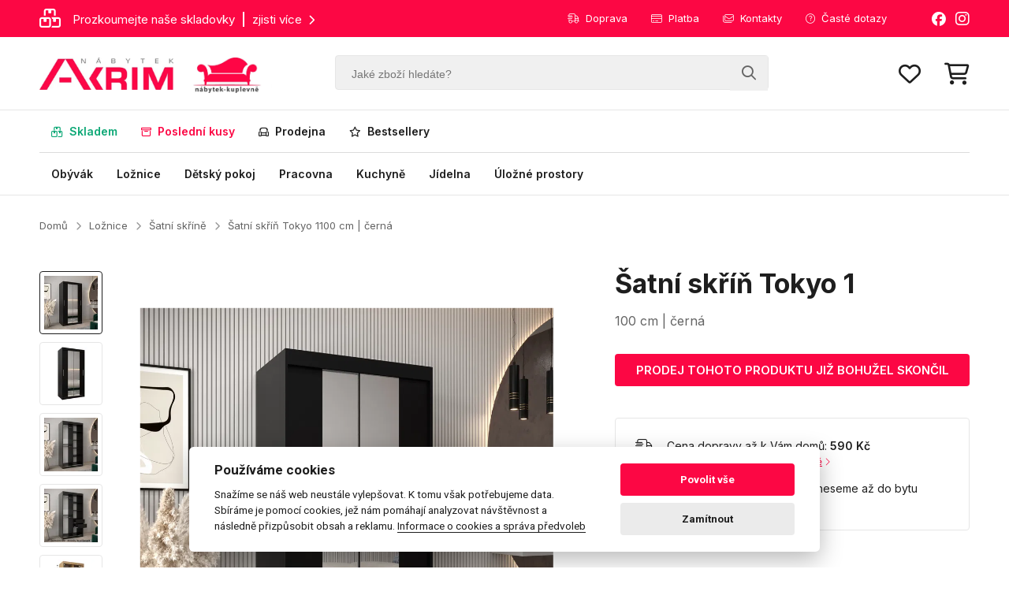

--- FILE ---
content_type: text/html; charset=UTF-8
request_url: https://www.nabytek-kuplevne.cz/satni-skrin-tokyo-1-100-cm-cerna-117079/
body_size: 10981
content:
<!DOCTYPE html><html lang="cs"><head><meta charset="utf-8"><title>Šatní skříň Tokyo 1 | 100 cm | černá | SKVĚLÁ CENA</title><meta name="viewport" content="width=device-width, initial-scale=1, maximum-scale=1, shrink-to-fit=no"><meta name="description" content="Šatní skříň Tokyo s posuvnými dveřmi o šířce 100 cm se skvěle hodí do každého interiéru. ⭐ Skříň Tokyo 1 100 černá s 5-ti policemi a 2x tyčí na ramínka. ⭐"><meta name="robots" content="index, follow"><meta name="facebook-domain-verification" content="k8v1b2oydtmxn01v763it3rohe7w5d"><meta name="google-site-verification" content="5JQ8AoBOX5D5OIbc7dYsjcMCIq5L5v4LI21i2a4AdLE"><meta name="p:domain_verify" content="47a2041bbb09d63f22e62a2b15daed7e"><link rel="canonical" href="https://www.nabytek-kuplevne.cz/satni-skrin-tokyo-1-100-cm-cerna-117079/"><link rel="preconnect" href="https://fonts.googleapis.com"><link rel="preconnect" href="https://fonts.gstatic.com" crossorigin><link href="https://fonts.googleapis.com/css2?family=Inter:wght@400;500;600;700&display=swap" rel="stylesheet"><link rel="stylesheet" href="/assets/fontawesome/css/all.css"><link rel="stylesheet" href="/assets/css/sheets.css?var=422222"><link rel="stylesheet" href="https://cdnjs.cloudflare.com/ajax/libs/animate.css/4.1.1/animate.min.css"><script src="/assets/scripts/jquery-3.7.1.min.js"></script><script src="/assets/scripts/jquery.matchHeight.js"></script><script src="/assets/scripts/jquery.sticky.min.js"></script><script src="/assets/scripts/mask.js"></script><script src="/assets/scripts/lazyload.js"></script><script src="/assets/scripts/nouislider.min.js"></script><script src="/assets/scripts/global.js?var=6222"></script><!-- Foxentry start --><script type="text/javascript" async>var Foxentry;(function () {var e = document.querySelector("script"), s = document.createElement('script');s.setAttribute('type', 'text/javascript');s.setAttribute('async', 'true');s.setAttribute('src', 'https://cdn.foxentry.cz/lib');e.parentNode.appendChild(s);s.onload = function(){ Foxentry = new FoxentryBase('urgnmveNrt'); }})();</script><!-- Foxentry end --><script type="application/ld+json">{"@context": "https://schema.org","@type": "Organization","url": "https://www.nabytek-kuplevne.cz","logo": "https://www.nabytek-kuplevne.cz/images/logo.png"}</script>		
		<!-- Biano Pixel Code -->
		<script>
			const bianoPixelConfig = {
				consent: true,
				debug: false,
			};

			!function(b,i,a,n,o,p,x,s){
				if(b.bianoTrack)return;o=b.bianoTrack=function(){o.callMethod?
				o.callMethod.apply(o,arguments):o.queue.push(arguments)};o.push=o;o.queue=[];
				a=a||{};n=a.consent===void(0)?!0:!!a.consent;o.push('consent',n);
				s='script';p=i.createElement(s);p.async=!0;
				p.src='https://'+(n?'pixel.biano.cz':'bianopixel.com')+
				'/'+(a.debug?'debug':'min')+'/pixel.js';
				x=i.getElementsByTagName(s)[0];x.parentNode.insertBefore(p,x);
			}(window,document,bianoPixelConfig);

			bianoTrack('init', 'czd768eae318d5b101198088b876be6e90935eac5b');
		</script>
		<!-- End Biano Pixel Code -->

		<!-- Smartsupp Live Chat script -->
		<script>
		var _smartsupp = _smartsupp || {};
		_smartsupp.key = 'c03d342797e717bc06895bc1bef8f4393c630315';
		window.smartsupp||(function(d) {
		  var s,c,o=smartsupp=function(){ o._.push(arguments)};o._=[];
		  s=d.getElementsByTagName('script')[0];c=d.createElement('script');
		  c.type='text/javascript';c.charset='utf-8';c.async=true;
		  c.src='https://www.smartsuppchat.com/loader.js?';s.parentNode.insertBefore(c,s);
		})(document);
		</script>
		
		<script>
		!function(e){if(!window.pintrk){window.pintrk = function () {
		window.pintrk.queue.push(Array.prototype.slice.call(arguments))};var
		  n=window.pintrk;n.queue=[],n.version="3.0";var
		  t=document.createElement("script");t.async=!0,t.src=e;var
		  r=document.getElementsByTagName("script")[0];
		  r.parentNode.insertBefore(t,r)}}("https://s.pinimg.com/ct/core.js");
		pintrk('load', '2613800326909', {em: '<user_email_address>'});
		pintrk('page');
		</script>
		
		<!-- Google tag (gtag.js) -->
		<script async src="https://www.googletagmanager.com/gtag/js?id=G-67HSQQEN25"></script>
		<script>
		  window.dataLayer = window.dataLayer || [];
		  function gtag(){dataLayer.push(arguments);}
		  gtag('js', new Date());
		  
			gtag('consent', 'default', {
			  'ad_storage': 'granted',
			  'ad_user_data': 'granted',
			  'ad_personalization': 'granted',
			  'analytics_storage': 'granted'
			});

		  gtag('config', 'G-67HSQQEN25');
		</script>
		
		<script type="text/javascript">
			(function(c,l,a,r,i,t,y){
				c[a]=c[a]||function(){(c[a].q=c[a].q||[]).push(arguments)};
				t=l.createElement(r);t.async=1;t.src="https://www.clarity.ms/tag/"+i;
				y=l.getElementsByTagName(r)[0];y.parentNode.insertBefore(t,y);
			})(window, document, "clarity", "script", "tzcg9ntwj8");
		</script>

				<!-- Facebook Pixel Code -->
		<script>
		  !function(f,b,e,v,n,t,s)
		  {if(f.fbq)return;n=f.fbq=function(){n.callMethod?
		  n.callMethod.apply(n,arguments):n.queue.push(arguments)};
		  if(!f._fbq)f._fbq=n;n.push=n;n.loaded=!0;n.version='2.0';
		  n.queue=[];t=b.createElement(e);t.async=!0;
		  t.src=v;s=b.getElementsByTagName(e)[0];
		  s.parentNode.insertBefore(t,s)}(window, document,'script',
		  'https://connect.facebook.net/en_US/fbevents.js');
		  fbq('init', '968005966876073');
		  fbq('track', 'PageView');
		</script>
		<!-- End Facebook Pixel Code -->
		
		<script>bianoTrack('track', 'product_view', {id: '117079'} );</script><script type="text/javascript">window.faviPartnerEventsTracking = window.faviPartnerEventsTracking || function() {window.faviPartnerEventsTracking.queue.push(arguments);};window.faviPartnerEventsTracking.queue = window.faviPartnerEventsTracking.queue || [];window.faviPartnerEventsTracking('init', 'cz8aa54nqq434c7w81qwegoz14nwbg6j', {debug: false});window.faviPartnerEventsTracking('productDetailView', {productId: '117079'});</script><script defer src='https://partner-events.favicdn.net/v1/partnerEventsTracking.js' type="text/javascript"></script></head><body><div class="global-fixed"><div class="global-top-line"><div class="content"><div class="gtl-promo"><a href='/skladem'><i class='fa-regular fa-boxes-stacked'></i><span class='gtl-promo-text'>Prozkoumejte naše skladovky<span>zjisti více</span><i class='fa-solid fa-chevron-right'></i></span></a></div><div class="gtl-social"><a href="https://www.facebook.com/AKRIMnabytek" target="_blank"><i class="fa-brands fa-facebook"></i></a><a href="https://www.instagram.com/nabytekkuplevnecz/" target="_blank"><i class="fa-brands fa-instagram"></i></a></div><ul class="gtl-menu"><li><span>Jsme tu pro Vás [Po-Pá 08:00 - 15:00]<i class="fa-regular fa-phone"></i><a href="tel:777737392"><strong>777 737 392</strong></a></span></li><li><a href="/doprava" class="gtl-menu-anchor"><i class="fa-light fa-truck-fast"></i>Doprava</a></li><li><a href="/platba" class="gtl-menu-anchor"><i class="fa-light fa-credit-card"></i>Platba</a></li><li><a href="/kontakty" class="gtl-menu-anchor"><i class="fa-light fa-envelopes"></i>Kontakty</a></li><li><a href="/casto-kladene-dotazy" class="gtl-menu-anchor"><i class="fa-light fa-circle-question"></i>Časté dotazy</a></li></ul></div></div><div class="global-header"><div class="content"><a href="/" class="gh-logo"><img src="/images/logo.webp" alt="Nábytek Akrim"><img src="/images/logo-nabytek-kuplevne.webp" alt="nabytek-kuplevne.cz"></a><form action="/" method="get" class="gh-search" autocomplete="off"><input type="text" name="q" placeholder="Jaké zboží hledáte?"><button><i class="fa-regular fa-magnifying-glass"></i></button></form><div class="gh-menu"><a href="#" class="gh-menu-search"><i class="fa-regular fa-search"></i></a><a href="/oblibene-produkty"><i class="fa-regular fa-heart" data-counter="0"></i><span style="font-size:10px;text-align:center;border-radius:50%;width:16px;line-height:16px;color:white;background-color:#fc0744;right:-18px;top:-10px;display:none;">0</span></a><a href="/a1/nakupni-kosik" class="basbtn"><i class="fa-regular fa-cart-shopping"></i><span class="header-basket-nr" style="font-size:10px;text-align:center;border-radius:50%;width:16px;line-height:16px;color:white;background-color:#0da876;right:-18px;top:-10px;display:none;">0</span></a></div><a href="#" class="gh-menu-mobile"><div class="bar-icon-wrapper"><span class="bar-icon"></span><span class="bar-icon"></span><span class="bar-icon"></span></div></a></div></div><div class="global-menu"><div class="content"><ul class="gm-menu gm-menu-left"><li><a href="/skladem?cf=1"  style="color:#0da876;"><i class="fa-regular fa-boxes-stacked"></i>Skladem</a></li><li><a href="/posledni-kusy?cf=1"  style="color:#fc0744;"><i class="fa-regular fa-box-archive"></i>Poslední kusy</a></li><li><a href="/vystaveno?cf=1" ><i class="fa-regular fa-loveseat"></i>Prodejna</a></li><li><a href="/bestsellery?cf=1" ><i class="fa-regular fa-star"></i>Bestsellery</a></li></ul><ul class="gm-menu gm-menu-right"><li><a href="/obyvak?cf=1" >Obývák</a></li><li><a href="/loznice?cf=1" >Ložnice</a></li><li><a href="/detsky-pokoj?cf=1" >Dětský pokoj</a></li><li><a href="/pracovna?cf=1" >Pracovna</a></li><li><a href="/kuchyne?cf=1" >Kuchyně</a></li><li><a href="/jidelna?cf=1" >Jídelna</a></li><li><a href="/ulozne-prostory?cf=1" >Úložné prostory</a></li></ul></div></div><form action="/" method="get" class="mobile-search" autocomplete="off"><input type="text" name="q" placeholder="Jaké zboží hledáte?"><button><i class="fa-regular fa-magnifying-glass"></i></button><div class="mobile-search-gl-top" style="clear:both;padding-top:20px;"><div class="mobile-search-gl"></div></div></form></div><div class="global-fixed ntx-header"><div class="global-header"><div class="content"><a href="/" class="gh-logo"><img src="/images/logo.png" alt=""><img src="/images/logo-nabytek-kuplevne.jpg" alt=""></a><form action="/" method="get" class="gh-search" autocomplete="off"><input type="text" name="q" placeholder="Jaké zboží hledáte?"><button><i class="fa-regular fa-magnifying-glass"></i></button></form><div class="gh-menu"><a href="#" class="gh-menu-search"><i class="fa-regular fa-search"></i></a><a href="/oblibene-produkty"><i class="fa-regular fa-heart" data-counter="0"></i><span style="font-size:10px;text-align:center;border-radius:50%;width:16px;line-height:16px;color:white;background-color:#fc0744;right:-18px;top:-10px;display:none;">0</span></a><a href="/a1/nakupni-kosik" class="basbtn"><i class="fa-regular fa-cart-shopping"></i><span class="header-basket-nr" style="font-size:10px;text-align:center;border-radius:50%;width:16px;line-height:16px;color:white;background-color:#0da876;right:-18px;top:-10px;display:none;">0</span></a><a href="#" class="gh-menu-bars" style="margin-left:50px;"><i class="fa-regular fa-bars"></i></a></div><a href="#" class="gh-menu-mobile"><div class="bar-icon-wrapper"><span class="bar-icon"></span><span class="bar-icon"></span><span class="bar-icon"></span></div></a></div></div><div class="global-menu ntx-global-menu" style="display:none;" data-open="0"><div class="content"><ul class="gm-menu gm-menu-left"><li><a href="/skladem?cf=1"><i class="fa-regular fa-boxes-stacked"></i>Skladem</a></li><li><a href="/posledni-kusy?cf=1"><i class="fa-regular fa-box-archive"></i>Poslední kusy</a></li><li><a href="/vystaveno?cf=1"><i class="fa-regular fa-loveseat"></i>Prodejna</a></li><li><a href="/bestsellery?cf=1"><i class="fa-regular fa-star"></i>Bestsellery</a></li></ul><ul class="gm-menu gm-menu-right"><li><a href="/obyvak?cf=1">Obývák</a></li><li><a href="/loznice?cf=1">Ložnice</a></li><li><a href="/detsky-pokoj?cf=1">Dětský pokoj</a></li><li><a href="/pracovna?cf=1">Pracovna</a></li><li><a href="/kuchyne?cf=1">Kuchyně</a></li><li><a href="/jidelna?cf=1">Jídelna</a></li><li><a href="/ulozne-prostory?cf=1">Úložné prostory</a></li></ul></div></div><form action="/" method="get" class="mobile-search" autocomplete="off"><input type="text" name="q" placeholder="Jaké zboží hledáte?"><button><i class="fa-regular fa-magnifying-glass"></i></button><div class="mobile-search-gl-top" style="clear:both;padding-top:20px;"><div class="mobile-search-gl"></div></div></form></div><div class="mobile-menu" style="display:none;"><ul class="mobile-menu-list"><li class="mobile-menu-list-left"><a href="/skladem"><i class="fa-regular fa-boxes-stacked"></i>Skladem</a></li><li class="mobile-menu-list-left"><a href="/posledni-kusy"><i class="fa-regular fa-box-archive"></i>Poslední kusy</a></li><li class="mobile-menu-list-left"><a href="/vystaveno"><i class="fa-regular fa-loveseat"></i>Prodejna</a></li><li class="mobile-menu-list-left"><a href="/bestsellery"><i class="fa-regular fa-star"></i>Bestsellery</a></li><li style="height:25px;"></li><li class="mobile-menu-open-submenu"><span>Obývák<i class='fa-solid fa-chevron-down'></i></span><ul data-open="0"><li><a href="/obyvak">Vše z kategorie obývák</a></li><li><a href="/obyvak/doplnky">Doplňky</a></li><li><a href="/obyvak/komody">Komody</a></li><li><a href="/obyvak/konferencni-stolky">Konferenční stolky</a></li><li><a href="/obyvak/kresla">Křesla</a></li><li><a href="/obyvak/lenosky">Lenošky</a></li><li><a href="/obyvak/obyvaci-steny">Obývací stěny</a></li><li><a href="/obyvak/obyvakove-kolekce">Obývákové kolekce</a></li><li><a href="/obyvak/pohovky">Pohovky</a></li><li><a href="/obyvak/police">Police</a></li><li><a href="/obyvak/regaly">Regály</a></li><li><a href="/obyvak/sedaci-sestavy">Sedací sestavy</a></li><li><a href="/obyvak/sedacky">Sedačky</a></li><li><a href="/obyvak/skrine">Skříně</a></li><li><a href="/obyvak/taburety">Taburety</a></li><li><a href="/obyvak/tv-stolky">TV stolky</a></li><li><a href="/obyvak/vitriny">Vitríny</a></li><li><a href="/obyvak/zrcadla">Zrcadla</a></li></ul></li><li class="mobile-menu-open-submenu"><span>Ložnice<i class='fa-solid fa-chevron-down'></i></span><ul data-open="0"><li><a href="/loznice">Vše z kategorie ložnice</a></li><li><a href="/loznice/kolekce-loznic">Kolekce ložnic</a></li><li><a href="/loznice/komody">Komody</a></li><li><a href="/loznice/loznicove-sestavy">Ložnicové sestavy</a></li><li><a href="/loznice/matrace">Matrace</a></li><li><a href="/loznice/nocni-stolky">Noční stolky</a></li><li><a href="/loznice/police">Police</a></li><li><a href="/loznice/postele">Postele</a></li><li><a href="/loznice/satni-skrine">Šatní skříně</a></li><li><a href="/loznice/toaletky">Toaletky</a></li><li><a href="/loznice/zrcadla">Zrcadla</a></li></ul></li><li class="mobile-menu-open-submenu"><span>Dětský pokoj<i class='fa-solid fa-chevron-down'></i></span><ul data-open="0"><li><a href="/detsky-pokoj">Vše z kategorie dětský pokoj</a></li><li><a href="/detsky-pokoj/komody">Dětské komody</a></li><li><a href="/detsky-pokoj/nocni-stolky">Dětské noční stolky</a></li><li><a href="/detsky-pokoj/postele">Dětské postele</a></li><li><a href="/detsky-pokoj/regaly">Dětské regály</a></li><li><a href="/detsky-pokoj/detske-sestavy">Dětské sestavy</a></li><li><a href="/detsky-pokoj/skrine">Dětské skříně</a></li><li><a href="/detsky-pokoj/tv-stolky">Dětské TV stolky</a></li><li><a href="/detsky-pokoj/zidlicky">Dětské židle</a></li><li><a href="/detsky-pokoj/calouneny-nabytek">Dětský čalouněný nábytek</a></li><li><a href="/detsky-pokoj/kolekce-pokojicku">Kolekce pokojíčků</a></li><li><a href="/detsky-pokoj/matrace">Matrace</a></li><li><a href="/detsky-pokoj/police">Police</a></li><li><a href="/detsky-pokoj/psaci-stoly">Psací stoly</a></li><li><a href="/detsky-pokoj/zrcadla">Zrcadla</a></li></ul></li><li class="mobile-menu-open-submenu"><span>Pracovna<i class='fa-solid fa-chevron-down'></i></span><ul data-open="0"><li><a href="/pracovna">Vše z kategorie pracovna</a></li><li><a href="/pracovna/kancelarske-zidle">Kancelářské židle</a></li><li><a href="/pracovna/pracovny-kolekce">Pracovny kolekce</a></li><li><a href="/pracovna/psaci-stoly">Psací stoly</a></li></ul></li><li class="mobile-menu-open-submenu"><span>Kuchyně<i class='fa-solid fa-chevron-down'></i></span><ul data-open="0"><li><a href="/kuchyne">Vše z kategorie kuchyně</a></li><li><a href="/kuchyne/kredence-a-priborniky">Kredence a příborníky</a></li><li><a href="/kuchyne/kuchynska-sorento-puccini/puccini">Kuchyně  SORENTO | puccini/puccini</a></li><li><a href="/kuchyne/kuchyne-aria-antracit/cerna">Kuchyně ARIA | antracit/černá</a></li><li><a href="/kuchyne/kuchyne-aria-artisan/cerna">Kuchyně ARIA | artisan/černá</a></li><li><a href="/kuchyne/kuchyne-aria-bila-7">Kuchyně ARIA | bílá</a></li><li><a href="/kuchyne/kuchyne-aria-bila/cerna">Kuchyně ARIA | bílá/černá</a></li><li><a href="/kuchyne/kuchyne-aria-cerna">Kuchyně ARIA | černá</a></li><li><a href="/kuchyne/kuchyne-arona-cerna/kasmir">Kuchyně ARONA | černá/kašmír</a></li><li><a href="/kuchyne/kuchyne-aspen-bila-lesk">Kuchyně ASPEN | bílá lesk</a></li><li><a href="/kuchyne/kuchyne-aspen-seda-lesk">Kuchyně ASPEN | šedá lesk</a></li><li><a href="/kuchyne/kuchyne-avarant-seda/artisan">Kuchyně AVARANT | šedá/artisan</a></li><li><a href="/kuchyne/kuchyne-creativa-bila-lesk">Kuchyně CREATIVA | bílá lesk</a></li><li><a href="/kuchyne/kuchyne-creativa-seda-lesk">Kuchyně CREATIVA | šedá lesk</a></li><li><a href="/kuchyne/kuchyne-econo-san-remo/bila-lesk">Kuchyně ECONO | san remo/bílá lesk</a></li><li><a href="/kuchyne/kuchyne-eko-white-bila-mat">Kuchyně EKO WHITE | bílá</a></li><li><a href="/kuchyne/kuchyne-favorit-bila-lesk">Kuchyně FAVORIT | bílá lesk</a></li><li><a href="/kuchyne/kuchyne-favorit-ribbeck">Kuchyně FAVORIT | ribbeck/bílá lesk</a></li><li><a href="/kuchyne/kuchyne-favorit-svetle-seda-lesk">Kuchyně FAVORIT | světle šedá lesk</a></li><li><a href="/kuchyne/kuchyne-glamour-bila-mat">Kuchyně GLAMOUR | bílá</a></li><li><a href="/kuchyne/kuchyne-glamour-zelena-mat">Kuchyně GLAMOUR | zelená</a></li><li><a href="/kuchyne/kuchyne-infinity-bila-mat">Kuchyně INFINITY | bílá lesk</a></li><li><a href="/kuchyne/kuchyne-infinity-seda-mat">Kuchyně INFINITY | šedá</a></li><li><a href="/kuchyne/kuchyne-langen-artisan">Kuchyně LANGEN | artisan</a></li><li><a href="/kuchyne/kuchyne-langen-bezova">Kuchyně LANGEN | béžová</a></li><li><a href="/kuchyne/kuchyne-langen-seda">Kuchyně LANGEN | šedá</a></li><li><a href="/kuchyne/kuchyne-lara-bila-lesk">Kuchyně LARA | bílá lesk</a></li><li><a href="/kuchyne/kuchyne-lara-seda-lesk">Kuchyně LARA | šedá lesk</a></li><li><a href="/kuchyne/kuchyne-luna-artisan/bila">Kuchyně LUNA | artisan/bílá</a></li><li><a href="/kuchyne/kuchyne-luna-bila">Kuchyně LUNA | bílá</a></li><li><a href="/kuchyne/kuchyne-monza-cerna/orech-okapi">Kuchyně MONZA | černá/ořech okapi</a></li><li><a href="/kuchyne/kuchyne-nessant-seda">Kuchyně NESSANT | šedá</a></li><li><a href="/kuchyne/kuchyne-old-style">Kuchyně OLD STYLE | antracit/old style</a></li><li><a href="/kuchyne/kuchyne-premio-bila/capuccino-lesk">Kuchyně PREMIO | bílá/capuccino lesk</a></li><li><a href="/kuchyne/kuchyne-provence-andersen">Kuchyně PROVENCE | andersen</a></li><li><a href="/kuchyne/kuchyne-scandi-seda/rybi-kost">Kuchyně SCANDI | šedá/rybí kost</a></li><li><a href="/kuchyne/kuchyne-siena-cerna-mat">Kuchyně SIENA | černá</a></li><li><a href="/kuchyne/kuchyne-smart-bila-mat">Kuchyně SMART | bílá</a></li><li><a href="/kuchyne/kuchyne-smart-congo-mat">Kuchyně SMART | congo mat</a></li><li><a href="/kuchyne/kuchyne-solea-artisan/kasmir">Kuchyně SOLEA | artisan/kašmír</a></li><li><a href="/kuchyne/kuchyne-sorento-baltic/baltic">Kuchyně SORENTO | baltic/baltic</a></li><li><a href="/kuchyne/kuchyne-sorento-baltic/bezova">Kuchyně SORENTO | baltic/béžová</a></li><li><a href="/kuchyne/kuchyne-sorento-baltic/zelena">Kuchyně SORENTO | baltic/zelená</a></li><li><a href="/kuchyne/kuchyne-sorento-bila/bezova">Kuchyně SORENTO | bílá/béžová</a></li><li><a href="/kuchyne/kuchyne-sorento-bila/bila">Kuchyně SORENTO | bílá/bílá</a></li><li><a href="/kuchyne/kuchyne-sorento-bila/puccini">Kuchyně SORENTO | bílá/puccini</a></li><li><a href="/kuchyne/kuchyne-sorento-puccini/bezova">Kuchyně SORENTO | puccini/béžová</a></li><li><a href="/kuchyne/kuchyne-sorento-puccini/bila">Kuchyně SORENTO | puccini/bílá</a></li><li><a href="/kuchyne/kuchyne-sorento-puccini/zelena">Kuchyně SORENTO | puccini/zelená</a></li><li><a href="/kuchyne/kuchyne-stilo-artisan/bila">Kuchyně STILO | artisan/bílá</a></li><li><a href="/kuchyne/kuchyne-stilo-bila/bila-mat">Kuchyně STILO | bílá/bílá</a></li><li><a href="/kuchyne/kuchyne-stilo-bila/seda-mat">Kuchyně STILO | bílá/šedá</a></li><li><a href="/kuchyne/kuchyne-sycylia-andersen">Kuchyně SYCYLIA | andersen</a></li><li><a href="/kuchyne/kuchyne-toni-vyber-barev">Kuchyně TONI | 260 | výběr barev</a></li><li><a href="/kuchyne/kuchyne-toni-270-cm-vyber-barev">Kuchyně TONI | 270 cm | výběr barev</a></li><li><a href="/kuchyne/kuchyne-toni-290-cm-vyber-barev">Kuchyně TONI | 290 cm | výběr barev</a></li><li><a href="/kuchyne/kuchyne-toni-300-cm-vyber-barev">Kuchyně TONI | 300 cm | výběr barev</a></li><li><a href="/kuchyne/kuchyne-vigo-lancelot/bila-lesk">Kuchyně VIGO | lancelot/bílá lesk</a></li><li><a href="/kuchyne/kuchyne-vigo-lancelot/dark-wood">Kuchyně VIGO | lancelot/dark wood</a></li></ul></li><li class="mobile-menu-open-submenu"><span>Jídelna<i class='fa-solid fa-chevron-down'></i></span><ul data-open="0"><li><a href="/jidelna">Vše z kategorie jídelna</a></li><li><a href="/jidelna/jidelni-lavice">Jídelní lavice</a></li><li><a href="/jidelna/jidelni-sety">Jídelní sety</a></li><li><a href="/jidelna/jidelni-stoly">Jídelní stoly</a></li><li><a href="/jidelna/jidelni-zidle">Jídelní židle</a></li><li><a href="/jidelna/priborniky-a-kredence">Příborníky a kredence</a></li></ul></li><li class="mobile-menu-open-submenu"><span>Úložné prostory<i class='fa-solid fa-chevron-down'></i></span><ul data-open="0"><li><a href="/ulozne-prostory">Vše z kategorie Úložné prostory</a></li><li><a href="/ulozne-prostory/botniky">Botníky</a></li><li><a href="/ulozne-prostory/komody">Komody</a></li><li><a href="/ulozne-prostory/koupelnovy-nabytek">Koupelnový nábytek</a></li><li><a href="/ulozne-prostory/modulove-skrine">Modulové skříně</a></li><li><a href="/ulozne-prostory/nastavce-na-skrine">Nástavce na skříně</a></li><li><a href="/ulozne-prostory/nastenne-panely">Nástěnné panely</a></li><li><a href="/ulozne-prostory/police">Police</a></li><li><a href="/ulozne-prostory/predsinove-steny">Předsíňové stěny</a></li><li><a href="/ulozne-prostory/regaly">Regály</a></li><li><a href="/ulozne-prostory/satni-skrine">Šatní skříně</a></li><li><a href="/ulozne-prostory/vesaky">Věšáky</a></li><li><a href="/ulozne-prostory/vitriny">Vitríny</a></li><li><a href="/ulozne-prostory/zasuvky-do-skrini">Zásuvky do skříní</a></li><li><a href="/ulozne-prostory/zrcadla">Zrcadla</a></li></ul></li></ul><div class="mobile-menu-bottom"><div class="mobile-menu-bottom-title">Informace o nákupu</div><ul class="mobile-menu-bottom-list"><li><a href="/doprava">Doprava</a></li><li><a href="/platba">Platba</a></li><li><a href="/reklamace-a-vraceni-zbozi">Reklamace a vrácení zboží</a></li><li><a href="/obchodni-podminky">Obchodní podmínky</a></li><li><a href="/casto-kladene-dotazy">Časté dotazy</a></li></ul><div class="mobile-menu-bottom-title">Více o nás</div><ul class="mobile-menu-bottom-list"><li><a href="/vse-o-spolecnosti">Vše o společnosti</a></li><li><a href="/darkove-poukazy">Dárkové poukazy</a></li><li><a href="/pruvodce-tkaninami">Průvodce tkaninami</a></li><li><a href="/kontakty">Kontakty</a></li></ul></div></div><div class="mobile-menu-hide"><div class="main-container"><div class="content"><div class="dr-nav"><a href="/">Domů</a><i class="fa-solid fa-chevron-right"></i><a href="/loznice">Ložnice</a><i class="fa-solid fa-chevron-right"></i><a href="/loznice/satni-skrine">Šatní skříně</a><i class="fa-solid fa-chevron-right"></i><span><strong>Šatní skříň Tokyo 1 </strong><span>100 cm | černá</span></span></div><div class="basket-info-label-gl"><div class="basket-info-label"><i class="fa-light fa-circle-check"></i>Produkt byl přidán do Vašeho košíku<div class="basket-info-label-line"></div></div></div><div id="detail-content" class="detail-content"><div class="detail-content-left"><a href="https://akrimnabytek.b-cdn.net/items/117079/117079_1675409188100-ern.jpg?format=webp&width=1000&height=1000" data-index="1" class="dcl-gal-item-act dcl-gal-item active"><div><img src="https://akrimnabytek.b-cdn.net/items/117079/117079_1675409188100-ern.jpg?format=webp&width=120&height=120" alt="Šatní skříň Tokyo 1 | 100 cm | černá"></div></a><a href="https://akrimnabytek.b-cdn.net/items/117079/117079_1675409188100-ern.jpg?format=webp&width=1000&height=1000" data-fancybox="gallery" class="dcl-gal-item-act-hide"></a><a href="https://akrimnabytek.b-cdn.net/items/117079/117079_1675409188ern-100.jpg?format=webp&width=1000&height=1000" data-index="2" class="dcl-gal-item-act dcl-gal-item"><div><img src="https://akrimnabytek.b-cdn.net/items/117079/117079_1675409188ern-100.jpg?format=webp&width=120&height=120" alt="Šatní skříň Tokyo 1 | 100 cm | černá"></div></a><a href="https://akrimnabytek.b-cdn.net/items/117079/117079_1675409188ern-100.jpg?format=webp&width=1000&height=1000" data-fancybox="gallery" class="dcl-gal-item-act-hide"></a><a href="https://akrimnabytek.b-cdn.net/items/117079/117079_1675409188skrin100cernavnitrekbezzasuveku.jpg?format=webp&width=1000&height=1000" data-index="3" class="dcl-gal-item-act dcl-gal-item"><div><img src="https://akrimnabytek.b-cdn.net/items/117079/117079_1675409188skrin100cernavnitrekbezzasuveku.jpg?format=webp&width=120&height=120" alt="Šatní skříň Tokyo 1 | 100 cm | černá"></div></a><a href="https://akrimnabytek.b-cdn.net/items/117079/117079_1675409188skrin100cernavnitrekbezzasuveku.jpg?format=webp&width=1000&height=1000" data-fancybox="gallery" class="dcl-gal-item-act-hide"></a><a href="https://akrimnabytek.b-cdn.net/items/117079/117079_1675409188skrin100cernavnitrekzasuvkyupop.jpg?format=webp&width=1000&height=1000" data-index="4" class="dcl-gal-item-act dcl-gal-item"><div><img src="https://akrimnabytek.b-cdn.net/items/117079/117079_1675409188skrin100cernavnitrekzasuvkyupop.jpg?format=webp&width=120&height=120" alt="Šatní skříň Tokyo 1 | 100 cm | černá"></div></a><a href="https://akrimnabytek.b-cdn.net/items/117079/117079_1675409188skrin100cernavnitrekzasuvkyupop.jpg?format=webp&width=1000&height=1000" data-fancybox="gallery" class="dcl-gal-item-act-hide"></a><a href="https://akrimnabytek.b-cdn.net/items/117079/117079_1675409188skrin100rozmeryu.jpg?format=webp&width=1000&height=1000" data-index="5" class="dcl-gal-item-act dcl-gal-item"><div><img src="https://akrimnabytek.b-cdn.net/items/117079/117079_1675409188skrin100rozmeryu.jpg?format=webp&width=120&height=120" alt="Šatní skříň Tokyo 1 | 100 cm | černá"></div></a><a href="https://akrimnabytek.b-cdn.net/items/117079/117079_1675409188skrin100rozmeryu.jpg?format=webp&width=1000&height=1000" data-fancybox="gallery" class="dcl-gal-item-act-hide"></a><a href="https://akrimnabytek.b-cdn.net/items/117079/117079_116432_1672239654mini-system-posuvnyu.jpg?format=webp&width=1000&height=1000" data-index="6" class="dcl-gal-item-act dcl-gal-item"><div><img src="https://akrimnabytek.b-cdn.net/items/117079/117079_116432_1672239654mini-system-posuvnyu.jpg?format=webp&width=120&height=120" alt="Šatní skříň Tokyo 1 | 100 cm | černá"></div></a><a href="https://akrimnabytek.b-cdn.net/items/117079/117079_116432_1672239654mini-system-posuvnyu.jpg?format=webp&width=1000&height=1000" data-fancybox="gallery" class="dcl-gal-item-act-hide"></a></div><div class="detail-content-center"><a href="#gallery-1" class="detail-content-center-main-image"><img src="https://akrimnabytek.b-cdn.net/items/117079/117079_1675409188100-ern.jpg?format=webp&width=1000&height=1000" alt="Šatní skříň Tokyo 1 | 100 cm | černá"></a></div><div class="detail-content-right"><h1 class="main-title-2"><strong>Šatní skříň Tokyo 1 </strong><span>100 cm | černá</span></h1><div class="f-carousel" id="myCarousel"><div class="f-carousel__viewport"><div class="f-carousel__track"><div class="f-carousel__slide"><a href="https://akrimnabytek.b-cdn.net/items/117079/117079_1675409188100-ern.jpg?format=webp&width=1000&height=1000" data-fancybox="gallery2"><img data-lazy-src="https://akrimnabytek.b-cdn.net/items/117079/117079_1675409188100-ern.jpg?format=webp&width=1000&height=1000" alt="Šatní skříň Tokyo 1 | 100 cm | černá"></a></div><div class="f-carousel__slide"><a href="https://akrimnabytek.b-cdn.net/items/117079/117079_1675409188ern-100.jpg?format=webp&width=1000&height=1000" data-fancybox="gallery2"><img data-lazy-src="https://akrimnabytek.b-cdn.net/items/117079/117079_1675409188ern-100.jpg?format=webp&width=1000&height=1000" alt="Šatní skříň Tokyo 1 | 100 cm | černá"></a></div><div class="f-carousel__slide"><a href="https://akrimnabytek.b-cdn.net/items/117079/117079_1675409188skrin100cernavnitrekbezzasuveku.jpg?format=webp&width=1000&height=1000" data-fancybox="gallery2"><img data-lazy-src="https://akrimnabytek.b-cdn.net/items/117079/117079_1675409188skrin100cernavnitrekbezzasuveku.jpg?format=webp&width=1000&height=1000" alt="Šatní skříň Tokyo 1 | 100 cm | černá"></a></div><div class="f-carousel__slide"><a href="https://akrimnabytek.b-cdn.net/items/117079/117079_1675409188skrin100cernavnitrekzasuvkyupop.jpg?format=webp&width=1000&height=1000" data-fancybox="gallery2"><img data-lazy-src="https://akrimnabytek.b-cdn.net/items/117079/117079_1675409188skrin100cernavnitrekzasuvkyupop.jpg?format=webp&width=1000&height=1000" alt="Šatní skříň Tokyo 1 | 100 cm | černá"></a></div><div class="f-carousel__slide"><a href="https://akrimnabytek.b-cdn.net/items/117079/117079_1675409188skrin100rozmeryu.jpg?format=webp&width=1000&height=1000" data-fancybox="gallery2"><img data-lazy-src="https://akrimnabytek.b-cdn.net/items/117079/117079_1675409188skrin100rozmeryu.jpg?format=webp&width=1000&height=1000" alt="Šatní skříň Tokyo 1 | 100 cm | černá"></a></div><div class="f-carousel__slide"><a href="https://akrimnabytek.b-cdn.net/items/117079/117079_116432_1672239654mini-system-posuvnyu.jpg?format=webp&width=1000&height=1000" data-fancybox="gallery2"><img data-lazy-src="https://akrimnabytek.b-cdn.net/items/117079/117079_116432_1672239654mini-system-posuvnyu.jpg?format=webp&width=1000&height=1000" alt="Šatní skříň Tokyo 1 | 100 cm | černá"></a></div></div></div></div><div class="detail-nosale"><span>PRODEJ TOHOTO PRODUKTU JIŽ BOHUŽEL SKONČIL</span></div><div class="detail-info-box-1" style="margin-top:40px;"><div class="dib1-item" data-delivery="1" style="display:none;"><i class="fa-light fa-truck-fast"></i>Cena dopravy po celé ČR: <strong>390 Kč</strong><br><a href="/doprava">Více informací o dopravě a platbě<i class="fal fa-chevron-right"></i></a></div><div class="dib1-item" data-delivery="2" style="display:block;"><i class="fa-light fa-truck-fast"></i>Cena dopravy až k Vám domů: <strong>590 Kč</strong><br><a href="/doprava">Více informací o dopravě a platbě<i class="fal fa-chevron-right"></i></a></div><div class="dib1-item" data-delivery="3" style="display:none;"><i class="fa-light fa-truck-fast"></i>Cena dopravy až k Vám domů: <strong>790 Kč</strong><br><a href="/doprava">Více informací o dopravě a platbě<i class="fal fa-chevron-right"></i></a></div><div class="dib1-item" data-delivery="4" style="display:none;"><i class="fa-light fa-truck-fast"></i>Cena dopravy až k Vám domů: <strong>990 Kč</strong><br><a href="/doprava">Více informací o dopravě a platbě<i class="fal fa-chevron-right"></i></a></div><div class="dib1-item" data-delivery="6" style="display:none;"><i class="fa-light fa-truck-fast"></i>K tomuto produktu máte <strong>dopravu zdarma</strong><br><a href="/doprava">Více informací o dopravě a platbě<i class="fal fa-chevron-right"></i></a></div><div class="deliverydef" data-deliverydef="2" style="display:none;"></div><div class="dib1-item"><i class="fa-light fa-person-carry-box"></i>Nábytek Vám po domluvě vyneseme až do bytu<br><a href="/doprava">Více informací o výnosu<i class="fal fa-chevron-right"></i></a></div></div></div></div><div class="tabs-menu"><a href="#" data-target="tab1" class="active">Popis a parametry</a><a href="#" data-target="tab2">Manuály<span style="display:none;">3</span></a></div><div class="tabs-content"><div class="tabs-content-right-side"><table><tbody><tr><td>Šířka</td><td>100 cm</td></tr><tr><td>Výška</td><td>200 cm</td></tr><tr><td>Hloubka</td><td>62 cm</td></tr><tr><td>Počet balíků</td><td>3 ks</td></tr><tr><td>Hmotnost</td><td>100 kg</td></tr></tbody></table><div style="overflow:hidden;margin-top:30px;border:1px solid rgb(220,220,220);border-radius:4px;padding-bottom:0px;"><a href="https://www.nabytek-kuplevne.cz/darecky-nejen-pod-stomeckem"><img src="https://akrimnabytek.b-cdn.net/banners/d83a01bae527e5565de537869578271b.png?format=webp" alt="" style="float:left;max-width:100%;border-radius:3px;"></a></div></div><div class="tabs-content-left-side"><div class="tabs-content-ins" id="tab1"><p>
	<a href="https://www.nabytek-kuplevne.cz/?q=tokyo"><strong>Kolekce šatních skříní Tokyo 1</strong></a> vás zaujme&nbsp;nejen svým <strong>moderním designem</strong>,&nbsp;ale i svým praktickým uspořádáním vnitřního prostoru. Výrobce myslel i na ukládání drobného oblečení, jež pohodlně roztřídíte <a href="https://www.nabytek-kuplevne.cz/zasuvky-do-skrini-sirokych-100-cm-sada-2-ks-cerna-pro-vybrane-posuvne-skrine-119101/"><strong>do zásuvek</strong></a>, které si můžete ke skříním přikoupit&nbsp;(viz ilustrační fotky v galerii).</p>
<p>
	Skříně <a href="https://www.nabytek-kuplevne.cz/?q=tokyo"><strong>Tokyo</strong></a> nabízíme v několika různých velikostech a designech. Nábytek je vyroben z kvalitní laminátové dřevotřísky o síle 16 mm s hranami&nbsp;<strong>chráněnými PCV lištou</strong>. Dveře skříní jsou&nbsp;<strong>posuvné</strong>, což oceníte především v menších prostorách.</p>
<p>
	Pokud budete chtít <strong>prostor</strong> ve vaší místnosti <strong>využít na maximum</strong>, doporučujeme vám přikoupit i <a href="https://www.nabytek-kuplevne.cz/nastavec-100x40x62-cm-cerna-cerna-pro-vybrane-posuvne-skrine-119032/"><strong>nástavec</strong></a> taktéž s posuvnými dvířky (viz ilustrační fotky v galerii).<font color="#444444" face="arial, sans-serif"><span style="font-size: 15px;">&nbsp;</span></font>Zboží Vám dodáme v demontu s návodem na sestavení a kováním.</p>
<ul>
	<li>
		<span style="color:#ff0000;"><strong>úchytky ve stříbrné barvě</strong></span></li>
	<li>
		<span style="color:#ff0000;"><strong>posuvné dveře "BIMAK" system "MINI"</strong></span></li>
	<li>
		<strong style="color: rgb(255, 0, 0);">2x tyč na ramínka</strong></li>
	<li>
		<strong style="color: rgb(255, 0, 0);">5x police</strong></li>
	<li>
		<a href="https://www.nabytek-kuplevne.cz/zasuvky-do-skrini-sirokych-100-cm-sada-2-ks-cerna-pro-vybrane-posuvne-skrine-119101/"><span style="color: rgb(255, 0, 0);"><strong>možnost přikoupit zásuvky</strong></span></a></li>
	<li>
		<a href="https://www.nabytek-kuplevne.cz/nastavec-100x40x62-cm-cerna-cerna-pro-vybrane-posuvne-skrine-119032/"><strong style="color: rgb(255, 0, 0);">možnost přikoupit nástavec</strong></a></li>
</ul>
<p>
	<strong>Dekor</strong></p>
<ul>
	<li>
		<strong>korpus: <span style="color:#ff0000;">černá</span></strong></li>
	<li>
		<strong>dveře: <span style="color:#ff0000;">černá + zrcadlo</span></strong></li>
</ul>
</div><div class="tabs-content-ins" id="tab2" style="display:none;"><ul><li><a href="https://www.nabytek-kuplevne.cz/storage/manual_3541_montazni-navod-satni-skrin-tokyo-1-100.pdf" target="_blank">Montážní návod šatní skříň Tokyo 100 cm</a></li><li><a href="https://www.nabytek-kuplevne.cz/storage/manual_3542_montazni-navod-nastavec-100.pdf" target="_blank">Montážní návod nástavec na šatní skříň Tokyo 100 cm</a></li><li><a href="https://www.nabytek-kuplevne.cz/storage/manual_3543_montazni-navod-zasuvky.pdf" target="_blank">Montážní návod zásuvky</a></li></ul></div></div></div></div><div class="whybox whybox-itemlist" style="margin-top:60px;"><div class="whybox-item"><span class="whybox-item-ico"><i class="fa-solid fa-3"></i><i class="fa-solid fa-0"></i></span><span class="whybox-item-text"><span>Jsme na trhu již 30 let a máme desetitisíce spokojených zákazníků</span></span></div><div class="whybox-item"><span class="whybox-item-ico"><i class="fa-regular fa-truck-fast"></i></span><span class="whybox-item-text"><span>Disponujeme vlastní dopravní službou<br>s dostupností po celé ČR</span></span></div><div class="whybox-item"><span class="whybox-item-ico"><i class="fa-regular fa-thumbs-up"></i></span><span class="whybox-item-text"><span>Nabízíme kvalitní zboží od prověřených výrobců za rozumné ceny</span></span></div></div><div class="content" style="margin-bottom:80px;margin-top:-10px;text-align:center"><div><a href="https://www.nabytek-kuplevne.cz/darecky-nejen-pod-stomeckem"><img src="https://akrimnabytek.b-cdn.net/banners/57fac7d93ab0253774e7dc367cd8b383.png?format=webp" alt="" style="max-width:100%;border-radius:4px;"></a></div></div>
		<script src="https://cdn.jsdelivr.net/npm/@fancyapps/ui@5.0/dist/fancybox/fancybox.umd.js"></script>
		<link rel="stylesheet" href="https://cdn.jsdelivr.net/npm/@fancyapps/ui@5.0/dist/fancybox/fancybox.css">

		<script src="https://cdn.jsdelivr.net/npm/@fancyapps/ui@5.0/dist/carousel/carousel.umd.js"></script>
		<link rel="stylesheet" href="https://cdn.jsdelivr.net/npm/@fancyapps/ui@5.0/dist/carousel/carousel.css">

		<script>
		$(document).ready(function() {

			Fancybox.bind("[data-fancybox]",{
			hideScrollbar: false,
			Images: {
			zoom: false,
			},
			Thumbs : {
			  showOnStart: true,
			  type: "classic"
			}
			});

			const container = document.getElementById("myCarousel");
			const options = { infinite: true};

			new Carousel(container, options);

		});
		</script>

	<script>fbq('track', 'ViewContent',{content_type: 'product',content_ids: ['117079'],value: 5528.93,content_name: 'Šatní skříň Tokyo 1 | 100 cm | černá',currency: 'CZK'} );</script></div><div class="footer"><div class="content"><div class="footer-box"><div class="footer-title">Jsme tu pro Vás</div><div class="footer-text">Naši zákaznickou podporu můžete kontaktovat<br>v pracovních dnech od 08:00 do 15:00 hodin.</div><div class="footer-text-2"><i class="fa-regular fa-phone"></i><a href="tel:777737392">777 737 392</a></div><div class="footer-text-2"><i class="fa-regular fa-envelope"></i><a href="mailto:info@nabytek-kuplevne.cz">info@nabytek-kuplevne.cz</a></div><div class="footer-social"><a href="https://www.facebook.com/AKRIMnabytek" target="_blank"><i class="fa-brands fa-facebook"></i></a><a href="https://www.instagram.com/nabytekkuplevnecz/" target="_blank"><i class="fa-brands fa-instagram"></i></a></div></div><div class="footer-box"><div class="footer-title">Nábytek Akrim</div><ul class="footer-menu"><li><a href="/obyvak">Obývák</a></li><li><a href="/loznice">Ložnice</a></li><li><a href="/detsky-pokoj">Dětský pokoj</a></li><li><a href="/pracovna">Pracovna</a></li><li><a href="/kuchyne">Kuchyně</a></li><li><a href="/jidelna">Jídelna</a></li><li><a href="/ulozne-prostory">Úložné prostory</a></li></ul></div><div class="footer-box"><div class="footer-title">Informace o nákupu</div><ul class="footer-menu"><li><a href="/doprava">Doprava</a></li><li><a href="/platba">Platba</a></li><li><a href="/reklamace-a-vraceni-zbozi">Reklamace a vrácení zboží</a></li><li><a href="/obchodni-podminky">Obchodní podmínky</a></li><li><a href="/casto-kladene-dotazy">Časté dotazy</a></li></ul></div><div class="footer-box footer-box-last"><div class="footer-title">Více o nás</div><ul class="footer-menu"><li><a href="/vse-o-spolecnosti">Vše o společnosti</a></li><li><a href="/darkove-poukazy">Dárkové poukazy</a></li><li><a href="/pruvodce-tkaninami">Průvodce tkaninami</a></li><li><a href="/kontakty">Kontakty</a></li></ul></div><div class="footer-img"><a href="https://www.comgate.cz/cz/platebni-brana" target="_blank"><img src="/images/cards2.png" alt="Platební brána ComGate"></a></div><div class="footer-bottom-line"><div><a href="/ochrana-osobnich-udaju">Ochrana osobních údajů</a><a href="#" data-cc="c-settings">Informace o cookies a správa předvoleb</a></div>&copy; 2024 Akrim s.r.o., Všechna práva jsou vyhrazena</div></div></div></div>

		<script src='/assets/scripts/cookieconsent.js'></script>

		<script>

			var cookieconsent = initCookieConsent();

			cookieconsent.run(
			{
				current_lang : 'cs',
				page_scripts: true,

				autorun : true,
				delay : 0,
				autoclear_cookies : true,	

				theme_css : '/assets/css/cookieconsent.css?time=3',

				gui_options: {
				  consent_modal : {
					  layout : 'cloud',
					  position : 'bottom center',
					  transition: 'slide'
				  },
				  settings_modal : {
					  layout : 'box',	
					  transition: 'slide',	
					}
				},

				onAccept: function(cookies){
				if(cookieconsent.allowedCategory('necessary')){
					var dataLayer = window.dataLayer || [];
					dataLayer.push({
					event:"CookieConsent",
					consentType:"necessary"
				  });
				}

				if(cookieconsent.allowedCategory('tracking')){
					var dataLayer = window.dataLayer || [];
					dataLayer.push({
					event:"CookieConsent",
					consentType:"tracking"
				  });
				}

				if(cookieconsent.allowedCategory('performance')){
					var dataLayer = window.dataLayer || [];
					dataLayer.push({
					event:"CookieConsent",
					consentType:"performance"
				  });
				}

			},
			languages : {
				'cs' : {
					consent_modal : {
						title :  "Používáme cookies",
						description :  'Snažíme se náš web neustále vylepšovat. K tomu však potřebujeme data. Sbíráme je pomocí cookies, jež nám pomáhají analyzovat návštěvnost a následně přizpůsobit obsah a reklamu. <a href="#" data-cc="c-settings" aria-haspopup="dialog">Informace o cookies a správa předvoleb</a>',
						primary_btn: {
							text: 'Povolit vše',
							role: 'accept_all'
						},
						secondary_btn: {
							text : 'Zamítnout',
							role : 'accept_necessary'
						}
					},
					settings_modal : {
						title : 'Nastavení cookies',
						save_settings_btn : "Uložit nastavení",
						accept_all_btn : "Povolit vše",
						close_btn_label: "Zavřít",  
					  cookie_table_headers : [
						{col1: "Název cookie" }, 
						{col2: "Popis" },
					],
						blocks : [
							{
								title : "Používáme cookies",
								description: 'Snažíme se náš web neustále vylepšovat. K tomu však potřebujeme data. Sbíráme je pomocí cookies, jež nám pomáhají analyzovat návštěvnost a následně přizpůsobit obsah a reklamu.',
							},{
								title : "Funkční cookies",
								description: 'Tyto soubory cookies jsou nezbytné pro fungování webových stránek a není tedy možné je zakázat. Obvykle se nastavují v reakci na akci, kterou na webu sami provedete. Svůj prohlížeč můžete nastavit tak, aby blokoval soubory cookies. Mějte na paměti, že některé stránky nebudou bez těchto souborů správně fungovat. Tyto soubory cookies neukládají žádné informace, které lze přiřadit konkrétní osobě.',
								toggle : {
									value : 'necessary',
									enabled : true,
									readonly: true
								},
								cookie_table: [
								{
									col1: 'cc_cookie',
									col2: 'Cookie pro preferenční nastavení cookies v rámci tohoto dialogového okna'
								},
								{
									col1: 'PHPSESSID',
									col2: 'Funkční cookie pro rozpoznání sezení návštěvníka [sessions]'
								}
								  ]
							},{
								title : "Analytické cookies",
								description: 'Tyto soubory cookies se používají ke zlepšení fungování webových stránek. Umožňují nám rozpoznat a sledovat, jak návštěvníci web používají. Získané statistiky využíváme ke zlepšení uživatelského komfortu a k tomu, aby byla návštěva webu pro Vás jako uživatele zajímavější. Tyto soubory cookie neshromažďují informace, které by Vás mohly identifikovat.',
								toggle : {
									value : 'analytics',
									enabled : true,
									readonly: false
								},
								cookie_table: [
								{
									col1: '_ga/_ga*, _gid',
									col2: 'Cookie služby Google Analytics',
								},
															{
									col1: '_gcl_au',
									col2: 'Cookie služby Google Tag Manager',
								},
															{
									col1: 'ssupp.visits, ssupp.vid',
									col2: 'Cookie služby SmartsUpp.com',
								},
															{
									col1: 'SL_C_*_SID',
									col2: 'Cookie služby SmartsUpp.com',
								}
							]
							},{
								title : "Marketingové cookies",
								description: 'Tyto soubory cookies slouží ke sledování uživatelských preferencí užívání webu za účelem cílení reklamy, tj. zobrazování marketingových a reklamních sdělení (i na stránkách třetích stran), která mohou být pro návštěvníka webových stránek zajímavé, v souladu s těmito preferencemi. Marketingové cookies využívají nástroje externích společností. Tyto marketingové soubory cookie budou použity pouze s Vaším souhlasem.',
								toggle : {
									value : 'ads',
									enabled : false,
									readonly: false
								},
								cookie_table: [
								{
									col1: '_fbp',
									col2: 'Cookie společnosti Meta Platforms'
								},
								{
									col1: '_biano',
									col2: 'Cookie společnosti Biano s.r.o.'
								},
															{
									col1: 'sid',
									col2: 'Cookie společnosti Seznam a.s.',
								}
								]
							}
						]
					}
				}
			}
			});

			if(!cookieconsent.validCookie('cc_cookie')){
				  var dataLayer = window.dataLayer || [];
					dataLayer.push({
					event:"CookieConsent",
					consentType:"empty"
			});

			}

		</script>
		
		<script src="https://c.seznam.cz/js/rc.js"></script>
		<script>
		  window.sznIVA.IS.updateIdentities({
			eid: null
		  });

		  var retargetingConf = {
			rtgId: 20165,
			consent: 1
		  };
		  window.rc.retargetingHit(retargetingConf);
		</script>

		</body></html>

--- FILE ---
content_type: text/css
request_url: https://www.nabytek-kuplevne.cz/assets/css/sheets.css?var=422222
body_size: 14424
content:
body,html,div,p,ul,ul li,a,h1,h2,h3,h4,h5,h6 {
padding: 0px;
margin: 0px;
list-style-type: none;
text-decoration: none;
}

body, html {
height: 100%;
font-family: "Inter", sans-serif;
}

.noselect {
-webkit-user-select: none;
-khtml-user-select: none;
-moz-user-select: none;
-ms-user-select: none;
user-select: none;
}

*:focus {
outline: 0;
}

a:active, a:visited {
background-color: transparent;
}

.bg-1 {
background-color: rgb(245,245,245);
}

.bg-2 {
background-color: rgb(250,250,250);
}

.content {
padding: 0px 50px 0px 50px;
overflow: hidden;
position: relative;
}

.blackfriday {
margin-top:-5px;
background-color:black;
color:yellow;
font-size:13px;
line-height:19px;
margin-bottom:30px;
padding:20px;
border-radius:4px;
}

.blackfriday a {
color:yellow;
text-decoration: underline;
}

.blackfriday a:hover {
text-decoration: none;
}

.blackfriday span {
display: block;
padding-top: 10px;
}

.blackfriday span i {
font-size: 11px;
padding-left: 3px;
}

.content.content-auto-overflow {
overflow: visible;
}

@media (max-width: 780.5px) {
	
	.content.content-bg-1 {
	background-color: rgb(240,240,240);
	}
	
}

@media (max-width: 899.5px) {
	
	.content {
	padding: 0px 25px 0px 25px;	
	}
	
}

@media (max-width: 419.5px) {

	.content {
	padding: 0px 20px 0px 20px;	
	}
	
}

.global-fixed {
position: static;
left: 0px;
top: 0px;
width: 100%;
z-index: 1000;
background-color: rgb(255,255,255);
}

.global-fixed.ntx-header {
position: fixed;
border-bottom: 0.5px solid rgb(220,220,220);
border-top: 1px solid rgb(220,220,220);
display: none;
}

.global-fixed.ntx-menu {
border-bottom:0px;
}

@media (max-width: 850px) {
	
	.global-fixed {
	position: fixed;	
	}
	
}

/*
.main-container {
margin-top: 193px;
}

@media (max-width: 1299.5px) {
	
	.main-container {
	margin-top: 247px;
	}
	
}

*/

@media (max-width: 850px) {

	.main-container {
	margin-top: 140px;
	}
	
}

@media (max-width: 419.5px) {

	.main-container {
	margin-top: 104px;
	}
	
}

.filters-overlay {
position: fixed;
left: 0px;
top: 0px;
width: 100%;
height: 100%;
background-color: rgba(0,0,0,0.6);
z-index: 100001;
}

.filters-modal {
width: 60%;
height: 90%;
position: fixed;
left: 0;
top: 0;
z-index: 100002;
border-radius: 4px;
}

.filters-modal .filter-cat-gl {
display: none;
}

@media (max-width: 799.5px) {
	
	.filters-modal {
	position: fixed;
	width: 100%;
	height: 100%;
	left: 0px;
	top: 0px;
	}
	
}

.filters-modal .filters-modal-title {
height: 50px;
font-size: 14px;
line-height: 17px;
color: rgb(255,255,255);
font-weight: 600;
padding: 0px 20px 0px 20px;
background-color: #fc0744;
position: sticky;
left: 0px;
top: 0px;
width: 100%;
overflow: hidden;
box-sizing: border-box;
z-index: 100001;
border-top-left-radius: 4px;
border-top-right-radius: 4px;
}

.filters-modal .filters-modal-title span {
display: inline-block;
padding-top: 17px;
}

.filters-modal .filters-modal-title i {
float: right;
height: 50px;
width: 40px;
font-size: 18px;
line-height: 50px;
text-align: center;
margin-right: -15px;
cursor: pointer;
}

.filters-modal .filters-modal-footer {
height: 65px;
position: sticky;
left: 0px;
bottom: 0px;
width: 100%;
overflow: hidden;
box-sizing: border-box;
z-index: 100001;
background-color: rgb(245,245,245);
border-top: 1px solid rgb(220,220,220);
border-bottom-left-radius: 4px;
border-bottom-right-radius: 4px;
text-align: right;
}

.filters-modal .filters {
padding-bottom: 0px !important;
}

.filters-modal .filters-modal-footer button {
padding: 8px 12px 8px 12px;
font-size: 13px;
line-height: 17px;
color: rgb(255,255,255);
font-weight: 500;
display: inline-block;
border-radius: 4px;
border: 0px;
background-color: #fc0744;
cursor: pointer;
margin: 15px 15px 0px 0px;
font-weight: 600;
}

.filters-modal .filters-modal-footer button i {
margin-left: 8px;
display: none;
}

.filters-modal .filters-modal-ins {
padding: 25px 20px 25px 20px;
height: calc(100% - 162px);
background-color: rgb(255,255,255);
overflow-y: scroll;
}

.filters-modal .filters-modal-ins .filters-open-tmp .left-panel .filter-title {
border-top: 0px;
}

.filters-modal .filters-modal-ins .filters-open-tmp .left-panel .filter-title ~ .filter-title {
border-top: 1px solid rgb(220,220,220);
}

.filters-modal .filters-modal-actives {
padding-top: 10px;
border-bottom: 1px solid rgb(220,220,220);
}

.filters-modal .filters-modal-actives-title {
font-size: 12px;
line-height: 14px;
color: rgb(30,30,30);
padding-bottom: 5px;
font-weight: 600;
display: none;
}


.mobile-menu {
width: 100%;
height: 100%;
position: fixed;
left: 0px;
top: 193px;
background-color: rgb(255,255,255);
overflow-y: scroll;
z-index: 100000;
}

@media (max-width: 850px) {
	
	.mobile-menu {
	height: calc(100% - 140px);
	top: 140px;
	}
	
}

@media (max-width: 419.5px) {
	
	.mobile-menu {
	height: calc(100% - 104px);
	top: 104px;
	}
	
}

.mobile-menu .mobile-menu-list {
padding: 25px 25px 20px 25px;
}

@media (max-width: 419.5px) {

	.mobile-menu .mobile-menu-list {
	padding: 25px 20px 20px 20px;
	}
	
}

.mobile-menu .mobile-menu-list a, .mobile-menu .mobile-menu-list span {
padding: 13px 0px 12px 0px;
font-size: 16px;
line-height: 19px;
color: rgb(30,30,30);
display: block;
border-bottom: 1px solid rgb(220,220,220);
cursor: pointer;
}

.mobile-menu .mobile-menu-list > li:last-of-type a, .mobile-menu .mobile-menu-list > li:last-of-type span {
border-bottom: 0px;
}

.mobile-menu .mobile-menu-list a i, .mobile-menu .mobile-menu-list span i {
padding-top: 3px;
float: right;
font-size: 13px;
}

.mobile-menu .mobile-menu-list .mobile-menu-list-left a i {
float: left;
font-size: 15px;
padding-right: 15px;
}

.mobile-menu .mobile-menu-list li > ul {
padding: 22px 0px 8px 0px;
display: none;
border-bottom: 1px solid rgb(220,220,220);
}

.mobile-menu .mobile-menu-list li > ul > li {
padding: 0px 0px 14px 15px;
}

.mobile-menu .mobile-menu-list li > ul > li > a {
border-bottom: 0px;
padding: 0px;
}

.mobile-menu .mobile-menu-bottom {
background-color: rgb(245,245,245);
border-top: 1px solid rgb(220,220,220);
padding: 35px 25px 0px 25px;
}

@media (max-width: 419.5px) {

	.mobile-menu .mobile-menu-bottom {
	padding: 35px 20px 0px 20px;
	}
	
}

.mobile-menu .mobile-menu-bottom .mobile-menu-bottom-title {
font-weight: 600;
padding: 0px 0px 16px 0px;
color: rgb(30,30,30);
}

.mobile-menu .mobile-menu-bottom .mobile-menu-bottom-list {
padding-bottom: 20px;
}

.mobile-menu .mobile-menu-bottom .mobile-menu-bottom-list li {
padding: 0px 0px 14px 0px;
}

.mobile-menu .mobile-menu-bottom .mobile-menu-bottom-list li a {
font-size: 16px;
line-height: 19px;
color: rgb(30,30,30);
cursor: pointer;
}

.global-top-line {
background-color: #fc0744;
}


.global-top-line .gtl-promo {
padding: 12px 0px 0px 0px;
float: left;
}

@media (max-width: 850px) {
	
	.global-top-line .gtl-promo {
	padding-bottom: 13px;	
	}
	
}

@media (max-width: 419.5px) {
	
	.global-top-line .gtl-promo {
	padding: 7px 0px 7px 0px;	
	}
	
}

.global-top-line .gtl-promo .fa-boxes-stacked {
font-size: 24px;
line-height: 22px;
color: rgb(255,255,255);
float: left;
}

@media (max-width: 479.5px) {
	
	.global-top-line .gtl-promo .fa-boxes-stacked {
	font-size: 18px;
	}
	
}

@media (max-width: 419.5px) {

	.global-top-line .gtl-promo .fa-boxes-stacked {
	font-size: 16px;
	line-height: 19px;
	}
	
}

.global-top-line .gtl-promo .gtl-promo-text {
padding: 3px 0px 0px 15px;
float: left;
font-size: 15px;
line-height: 19px;
color: rgb(255,255,255);
}

.global-top-line .gtl-promo .gtl-promo-text span {
display: inline-block;
padding-left: 10px;
margin-left: 10px;
border-left: 2px solid rgb(255,255,255);
}

@media (max-width: 479.5px) {
	
	.global-top-line .gtl-promo .gtl-promo-text span {
	border-left: 1px solid rgb(255,255,255);	
	}
	
}

@media (max-width: 390.5px) {
	
	.global-top-line .gtl-promo .gtl-promo-text span {
	display: none;	
	}
	
}

.global-top-line .gtl-promo .gtl-promo-text i {
font-size: 13px;
padding-left: 8px;
}

@media (max-width: 479.5px) {
	
	.global-top-line .gtl-promo .gtl-promo-text i {
	font-size: 11px;	
	}
	
	.global-top-line .gtl-promo .gtl-promo-text {
	font-size: 13px;	
	}
	
}

@media (max-width: 419.5px) {

	.global-top-line .gtl-promo .gtl-promo-text i {
	font-size: 10px;	
	}
	
	.global-top-line .gtl-promo .gtl-promo-text {
	font-size: 12px;
	line-height: 19px;
	padding-top: 0px;
	}
	
}

.global-top-line .gtl-menu {
padding: 5px 0px 5px 0px;
float: right;
font-size: 0px;
}

@media (max-width: 1010.5px) {
	
	.global-top-line .gtl-menu {
	margin-right: -10px;	
	}
	
}

@media (max-width: 850px) {
	
	.global-top-line .gtl-menu {
	display: none;	
	}
	
}

.global-top-line .gtl-menu li {
display: inline-block;	
}

@media (max-width: 1405.5px) {
	
	.global-top-line .gtl-menu li:first-of-type {
	display: none;
	}
	
}

.global-top-line .gtl-menu li a {
color: rgb(255,255,255);
}

.global-top-line .gtl-menu .gtl-menu-anchor {
padding: 10px 15px 10px 15px;
display: inline-block;
font-size: 13px;
line-height: 17px;
color: rgb(255,255,255);
font-weight: 400;
border-radius: 3px;
}

@media (max-width: 1010.5px) {
	
	.global-top-line .gtl-menu .gtl-menu-anchor {
	padding: 10px;	
	}
	
}

.global-top-line .gtl-menu .gtl-menu-anchor:hover {
background-color: rgb(255,255,255);
color: rgb(30,30,30);
}

.global-top-line .gtl-menu .gtl-menu-anchor i {
font-size: 12px;
padding-right: 8px;
}

.global-top-line .gtl-menu li span {
padding-right: 45px;
font-size: 13px;
line-height: 17px;
color: rgb(255,255,255);
}

.global-top-line .gtl-menu li span i {
padding: 0px 8px 0px 12px;
font-size: 10px;
}

.global-top-line .gtl-social {
padding: 13px 0px 0px 30px;
float: right;
}

@media (max-width: 1010.5px) {
	
	.global-top-line .gtl-social {
	display: none;
	}
	
}

.global-top-line .gtl-social a {
display: inline-block;
margin-left: 12px;
font-size: 20px;
line-height: 22px;
color: rgb(255,255,255);
}

.global-top-line .gtl-social a .fa-facebook {
font-size: 18px;
}

.global-header {
padding-top: 20px;
}

@media (max-width: 850px) {

	.global-header {
	border-bottom: 1px solid rgb(220,220,220);
	}
	
}

@media (max-width: 419.5px) {

	.global-header {
	padding-top: 15px;
	}

}

.global-header .content {
height: 72px;
}	
	
@media (max-width: 539.5px) {
	
	.global-header .content {
	height: 72px;
	}
	
}

@media (max-width: 419.5px) {

	.global-header .content {
	height: 55px;
	}
	
}

.global-header .gh-logo {
display: inline-block;
margin-top: 6px;
}

.global-header .gh-logo img:nth-child(1) {
width: 170px;
float: left;
}

.global-header .gh-logo img:nth-child(2) {
width: 100px;
float: left;
margin-left: 25px;
}

@media (max-width: 576.5px) {
	
	.global-header .gh-logo {
	margin-top: 9px;	
	}
	
	.global-header .gh-logo img:nth-child(1) {
	width: 140px;
	}

	.global-header .gh-logo img:nth-child(2) {
	width: 80px;
	margin-left: 25px;
	}
	
}

@media (max-width: 520.5px) {
	
	.global-header .gh-logo {
	margin-top: 14px;	
	}
	
	.global-header .gh-logo img:nth-child(1) {
	width: 100px;
	}

	.global-header .gh-logo img:nth-child(2) {
	width: 60px;
	margin-left: 20px;
	}
	
}

@media (max-width: 419.5px) {

	.global-header .gh-logo {
	margin-top: 10px;	
	}
	
	.global-header .gh-logo img:nth-child(1) {
	width: 90px;
	}

	.global-header .gh-logo img:nth-child(2) {
	width: 50px;
	margin-left: 15px;
	}
	
}

@media (max-width: 390.5px) {
	
	.global-header .gh-logo img:nth-child(2) {
	display: none;	
	}
	
}

.gh-search-segment {
padding: 20px;
position: absolute;
border: 0.5px solid rgb(230,230,230);
background-color: rgb(245,245,245);
box-sizing: border-box;
width: 550px;
border-bottom-left-radius: 4px;
border-bottom-right-radius: 4px;
z-index: 1000;
}

@media (max-width: 1199.5px) {
	
	.global-header .gh-search .gh-search-segment {
	width: 400px;
	}
	
}

.gh-search-segment-title {
padding: 7px 0px 12px 0px;
font-size: 13px;
line-height: 14px;
color: rgb(120,120,120);
font-weight: 600;
}

.gh-search-segment-list li {
padding-bottom: 6px;
}

.gh-search-segment-list li a {
font-size: 13px;
line-height: 17px;
color: rgb(30,30,30);
display: inline-block;
position: relative;
}

.gh-search-segment-list li a i {
position: absolute;
left: 0px;
top: 1px;
}

.gh-search-segment-list li a strong {
font-weight: 600;
}

.global-header .gh-search {
position: absolute;
left: 500px;
top: 3px;
width: 550px;
height: 44px;
background-color: rgb(240,240,240);
border: 0.5px solid rgb(230,230,230);
border-radius: 4px;
box-sizing: border-box;
}

@media (max-width: 1299.5px) {
	
	.global-header .gh-search {
	left: 50%;
	margin-left: -215px;
	}
	
}

@media (max-width: 1199.5px) {
	
	.global-header .gh-search {
	width: 400px;
	margin-left: -100px;
	}
	
}

@media (max-width: 999.5px) {
	
	.global-header .gh-search {
	display: none;	
	}
	
}

.global-header .gh-search input {
width: calc(100% - 80px);
display: inline-block;
padding-left: 20px;
font-size: 14px;
color: rgb(100,100,100);
line-height: 44px;
border: 0px;
background-color: transparent;
}

.global-header .gh-search button {
float: right;
padding: 0px 15px 0px 15px;
font-size: 18px;
line-height: 44px;
color: rgb(100,100,100);
border: 0px;
cursor: pointer;
}

.global-header .gh-menu {
position: absolute;
right: 50px;
top: 12px;
}

@media (max-width: 899.5px) {
	
	.global-header .gh-menu {
	right: 25px;	
	}
	
}

@media (max-width: 850px) {

	.global-header .gh-menu {
	right: 95px;
	}
	
}

@media (max-width: 419.5px) {

	.global-header .gh-menu {
	right: 85px;
	top: 7px;
	}
	
}

.global-header .gh-menu a {
margin-left: 30px;
font-size: 28px;
line-height: 31px;
color: rgb(30,30,30);
display: inline-block;
position: relative;
}

.global-header .gh-menu a span {
font-size: 11px;
line-height: 12px;
position: absolute;
right: -8px;
top: -5px;
color: #fc0744;
font-weight: 500;
}

@media (max-width: 539.5px) {
	
	.global-header .gh-menu a {
	font-size: 22px;
	margin-left: 18px;
	}
	
	.global-header .gh-menu a span {
	right: -10px !important;
	top: -6px !important;
	font-size: 8px !important;
	width: 14px !important;
	line-height: 14px !important;
	}
	
}

.global-header .gh-menu .gh-menu-search {
display: none;
}

@media (max-width: 999.5px) {
	
	.global-header .gh-menu .gh-menu-search {
	display: inline-block;	
	}
	
}

.global-header .gh-menu-mobile {
cursor: pointer;
display: block;
height: 40px;
width: 40px;
position: absolute;
right: 25px;
top: 7px;
background-color: #fc0744;
border-radius: 4px;
display: none;
}

@media (max-width: 850px) {
	
	.global-header .gh-menu-mobile {
	display: block;	
	}
	
}

@media (max-width: 419.5px) {
	
	.global-header .gh-menu-mobile {
	right: 20px;
	top: 0px;
	}
	
}

.global-header .gh-menu-mobile .bar-icon-wrapper {
padding: 7px 0px 0px 10px;
}

.global-header .gh-menu-mobile.active .bar-icon-wrapper {
padding-top: 5px;	
}

.global-header .gh-menu-mobile .bar-icon-wrapper .bar-icon {
height: 4px;
width: 20px;
background: white;
display: block;
opacity: 1;
margin-top: 4px;
-webkit-transition: -webkit-transform 0.15s linear;
-o-transition: -o-transform 0.15s linear;
-ms-transition: -ms-transform 0.15s linear;
-moz-transition: -moz-transform 0.15s linear;
transition: transform 0.15s linear;
-webkit-transform-origin: 50% 50%;
-o-transform-origin: 50% 50%;
-ms-transform-origin: 50% 50%;
-moz-transform-origin: 50% 50%;
transform-origin: 50% 50%;
}

.global-header .gh-menu-mobile .bar-icon-wrapper .bar-icon:nth-child(2) {
-webkit-transition: opacity 0.1s linear;
-o-transition: opacity 0.1s linear;
-ms-transition: opacity 0.1s linear;
-moz-transition: opacity 0.1s linear;
transition: opacity 0.1s linear;
}

.global-header .gh-menu-mobile.active .bar-icon-wrapper .bar-icon:nth-child(1) {
-webkit-transform: rotate(45deg) translate3d(6.5px, 6.5px, 0);
-o-transform: rotate(45deg) translate3d(6.5px, 6.5px, 0);
-ms-transform: rotate(45deg) translate3d(6.5px, 6.5px, 0);
-moz-transform: rotate(45deg) translate3d(6.5px, 6.5px, 0);
transform: rotate(45deg) translate3d(6.5px, 6.5px, 0);
}

.global-header .gh-menu-mobile.active .bar-icon-wrapper .bar-icon:nth-child(2) {
opacity: 0;
}

.global-header .gh-menu-mobile.active .bar-icon-wrapper .bar-icon:nth-child(3) {
-webkit-transform: rotate(-45deg) translate3d(5px, -5px, 0);
-o-transform: rotate(-45deg) translate3d(5px, -5px, 0);
-ms-transform: rotate(-45deg) translate3d(5px, -5px, 0);
-moz-transform: rotate(-45deg) translate3d(5px, -5px, 0);
transform: rotate(-45deg) translate3d(5px, -5px, 0);
}

.global-menu {
border-top: 1px solid rgb(230,230,230);
border-bottom: 1px solid rgb(230,230,230);
}

@media (max-width: 850px) {
	
	.global-menu {
	display: none;	
	}
	
}

.global-menu .gm-menu {
font-size: 0px;
padding: 8px 0px 8px 0px;
margin: 0px -15px 0px -15px;
}

.global-menu .gm-menu li {
display: inline-block;
}

.global-menu .gm-menu li a {
display: inline-block;
font-size: 13px;
line-height: 17px;
color: rgb(30,30,30);
font-weight: 600;
padding: 10px 15px 10px 15px;
border-radius: 3px;
}


@media (max-width: 1479.5px) {
	
	.global-menu .gm-menu li a {
	padding: 10px 12px 10px 12px;
	}
	
}

@media (max-width: 1379.5px) {
	
	.global-menu .gm-menu li a {
	font-size: 13px;
	}
	
}

@media (max-width: 1299.5px) {

	.global-menu .gm-menu li a {
	font-size: 14px;
	padding: 10px 15px 10px 15px;
	}
	
}

.global-menu .gm-menu li a i {
font-size: 13px;
padding-right: 8px;
}

.global-menu .gm-menu li a:hover {
background-color: rgb(240,240,240);
}

.global-menu .gm-menu li a.gm-menu-active {
background-color: #fc0744;
color: rgb(255,255,255) !important;
}

.global-menu .gm-menu-left {
float: left;
}

@media (max-width: 1299.5px) {
	
	.global-menu .gm-menu-left {
	margin-left: 0px;
	margin-right: 0px;	
	}
¨
}

.global-menu .gm-menu-right {
float: right;
}

@media (max-width: 1299.5px) {
	
	.global-menu .gm-menu-right {
	float: none;
	clear: both;
	border-top: 1px solid rgb(220,220,220);
	margin-left: 0px;
	margin-right: 0px;
	}
	
}

.mobile-search {
height: 57px;
padding: 40px 25px 0px 25px;
display: none;
border-bottom: 1px solid rgb(220,220,220);
overflow: hidden;
display: none;
}

@media (max-width: 419.5px) {
	
	.mobile-search {
	padding: 15px 20px 0px 20px;
	}
	
}

.mobile-search input {
width: calc(100% - 80px);
border: 1px solid rgb(220,220,220);
font-size: 14px;
color: rgb(30,30,30);
padding: 15px 17px 13px 17px;
border-radius: 4px;
float: left;
}

.mobile-search button {
float: right;
font-size: 20px;
line-height: 46px;
height: 46px;
border: 0px;
padding: 0px 10px 0px 10px;
background-color: transparent;
cursor: pointer;
}

.detail-avail {
padding: 20px 0px 30px 0px;
font-size: 16px;
line-height: 20px;
color: #0da876;
font-weight: 600;
}

@media (max-width: 1229.5px) {
	
	.detail-avail {
	margin-top: 40px;
	padding: 25px 0px 40px 0px;
	text-align: center;
	}

}

.tabs-menu {
padding-top: 45px;
font-size: 0px;
position: relative;
z-index: 999;
}

.tabs-menu a {
padding: 20px 40px 20px 40px;
display: inline-block;
border: 1px solid rgb(220,220,220);
font-size: 15px;
line-height: 20px;
color: rgb(100,100,100);
background-color: rgb(240,240,240);
position: relative;
}

@media (max-width: 529.5px) {
	
	.tabs-menu a {
	padding-left: 0px !important;
	padding-right: 0px !important;
	width: calc(50% - 2px);
	text-align: center;
	}
	
}

.tabs-menu a span {
background-color: #fc0744;
font-size: 10px;
line-height: 19px;
height: 18px;
width: 18px;
border-radius: 50%;
position: absolute;
right: 36px;
top: 21px;
text-align: center;
color: rgb(255,255,255);
overflow: hidden;
}

@media (max-width: 529.5px) {
	
	.tabs-menu a span {
	display: none;
	}
	
}

.tabs-menu a:first-of-type {
border-top-left-radius: 4px;
}

.tabs-menu a:last-of-type {
border-top-right-radius: 4px;
}

.tabs-menu a.active {
background-color: rgb(255,255,255);
border-bottom: 1px solid rgb(255,255,255);
}

.tabs-content {
margin: -1px 0px 5px 0px;
border: 1px solid rgb(220,220,220);
border-top-right-radius: 4px;
border-bottom-left-radius: 4px;
border-bottom-right-radius: 4px;
overflow: hidden;
}

.tabs-content {
display: flex;
}

@media (max-width: 999.5px) {
	
	.tabs-content {
	display: block;	
	}
	
}

@media (max-width: 529.5px) {
	
	.tabs-content {
	border-top-right-radius: 0px;	
	}
	
}

.tabs-content h2 {
font-size: 16px;
line-height: 26px;
color: rgb(30,30,30) !important;
padding-top: 15px;
padding-bottom: 15px;
font-weight: 600;
}

@media (max-width: 419.5px) {

	.tabs-content h2 {
	font-size: 15px;
	line-height: 24px;
	padding-top: 13px;
	padding-bottom: 13px;
	}
	
}

.tabs-content p, .tabs-content div {
font-size: 16px;
line-height: 26px;
color: rgb(30,30,30) !important;
padding-bottom: 20px;
}

.tabs-content span, .tabs-content em, .tabs-content strong {
color: rgb(30,30,30) !important;
}

.tabs-content a strong, .tabs-content a strong span, .tabs-content a span, .tabs-content a em  {
color: #fc0744 !important;
} 

@media (max-width: 419.5px) {

	.tabs-content p {
	font-size: 15px;
	line-height: 24px;
	padding-bottom: 18px;
	}
	
}

.tabs-content strong {
font-weight: 600;
}

.tabs-content ul, .tabs-content ol {
padding-bottom: 14px;
} 

.tabs-content li {
font-size: 16px;
line-height: 26px;
color: rgb(30,30,30) !important;
padding-bottom: 4px;
padding-left: 25px;
position: relative;
}

@media (max-width: 419.5px) {
	
	.tabs-content li {
	font-size: 15px;
	line-height: 24px;
	padding-left: 23px;
	}
	
}

.tabs-content li:before {
content: '';
position: absolute;
left: 0px;
top: 9px;
width: 8px;
height: 8px;
border-radius: 50%;
background-color: #000000;
}

@media (max-width: 419.5px) {
	
	.tabs-content li:before {
	top: 7px;	
	}
	
}

.tabs-content .params-show-more {
padding: 18px 0px 8px 0px;
text-align: right;
display: none;
margin-top: -40px;
}

@media (max-width: 999.5px) {
	
	.tabs-content .params-show-more {
	display: block;	
	}
	
}

.tabs-content .params-show-more span {
font-size: 16px;
line-height: 26px;
color: rgb(30,30,30);
text-decoration: underline;
cursor: pointer;
}

.tabs-content .params-show-more span:hover {
text-decoration: none;
}

.tabs-content .params-show-more span i {
padding-left: 8px;
font-size: 14px;
}

.tabs-content a {
color: #fc0744 !important;
text-decoration: underline;
}

.tabs-content a:hover {
text-decoration: none;
}

.tabs-content table {
width: 100%;
border-collapse: collapse;
margin-bottom: 40px;
}

@media (max-width: 999.5px) {
	
	.tabs-content table .tr-hide {
	display: none;	
	}
	
}

@media (min-width: 1000px) {
	
	.tabs-content table .tr-hide {
	display: table-row !important;	
	}
	
}

.tabs-content td {
font-size: 16px;
line-height: 26px;
color: rgb(30,30,30);
padding: 8px 0px 8px 0px;
border-bottom: 1px solid rgb(220,220,220);
}

@media (max-width: 419.5px) {
	
	.tabs-content td {
	font-size: 15px;
	line-height: 24px;
	color: rgb(30,30,30);
	padding: 6px 0px 6px 0px;
	}
	
}

.tabs-content td:last-of-type {
text-align: right;
font-weight: 500;
}

.tabs-content tr:last-of-type td {
border-bottom: 0px;	
}

.tabs-content .tabs-content-left-side {
width: calc(100% - 581px);
float: left;
padding: 45px 40px 30px 40px;
order: 1;
}

@media (max-width: 1299.5px) {
	
	.tabs-content .tabs-content-left-side {
	width: calc(100% - 481px);	
	}
	
}

@media (max-width: 999.5px) {
	
	.tabs-content .tabs-content-left-side {
	width: calc(100% - 80px);
	}
	
}

@media (max-width: 419.5px) {
	
	.tabs-content .tabs-content-left-side {
	width: calc(100% - 60px);
	padding: 35px 30px 20px 30px;
	}
	
}

.tabs-content .tabs-content-right-side {
width: 420px;
padding: 33px 40px 33px 40px;
float: right;
border-left: 1px solid rgb(220,220,220);
background-color: rgb(245,245,245);
order: 2;
}

@media (max-width: 1299.5px) {
	
	.tabs-content .tabs-content-right-side {
	width: 320px;	
	}
	
}

@media (max-width: 999.5px) {
	
	.tabs-content .tabs-content-right-side {
	width: calc(100% - 80px);
	border-left: 0px;
	border-bottom: 1px solid rgb(220,220,220);
	background-color: rgb(255,255,255);
	}
	
}

@media (max-width: 419.5px) {

	.tabs-content .tabs-content-right-side {
	padding: 23px 30px 23px 30px;
	width: calc(100% - 60px);
	}
	
}

.select-temp {
padding: 10px 15px 10px 15px;
border-radius: 4px;
font-size: 15px;
line-height: 20px;
color: rgb(30,30,30);
border: 2px solid rgb(220,220,220);
font-weight: 500;
position: relative;
cursor: pointer;
margin-bottom: 10px;
background-color: rgb(245,245,245);
}

.select-temp i {
width: 40px;
line-height: 40px;
position: absolute;
text-align: center;
right: 0px;
top: 0px;
font-size: 13px;
background-color: #fc0744;
border-top-right-radius: 3px;
border-bottom-right-radius: 3px;
color: rgb(255,255,255);
}

.main-title {
font-size: 28px;
line-height: 32px;
color: rgb(30,30,30);
font-weight: 700;
}

.main-title.main-title-var-1 {
padding: 12px 0px 24px 0px;
}

.main-title.main-title-var-2 {
padding: 52px 0px 34px 0px;
}

.main-title.main-title-var-3 {
padding: 20px 0px 34px 0px;
}

@media (max-width: 419.5px) {
	
	.main-title.main-title-var-1, .main-title.main-title-var-2, .main-title.main-title-var-3 {
	text-align: center;
	}
	
	.main-title.main-title-var-2 {
	padding-top: 42px;
	}
	
	.main-title.main-title-var-3 {
	padding-top: 10px;	
	}
	
}

.main-title-2 {
font-size: 34px;
line-height: 41px;
color: rgb(30,30,30);
margin-top: -5px;
font-weight: 400;
}

@media (max-width: 1229.5px) {
	
	.main-title-2 {
	margin-top: -8px;
	font-size: 28px;
    line-height: 34px;	
	}
	
}

.main-title-2 strong {
font-weight: 700;
}

.main-title-2 span {
display: block;
font-size: 16px;
line-height: 24px;
color: rgb(100,100,100);
padding-top: 15px;
}

.content .main-panels {
font-size: 0px;
margin: 0px -6px 0px -6px;
overflow: hidden;
}

@media (max-width: 479.5px) {
	
	.content .main-panels {
	margin: 0px -4px 2px -4px;	
	}
	
}

@media (max-width: 749.5px) {
	
	.content .main-panels-404 {
	margin: 20px -4px 2px -4px;	
	}
	
}

@media (max-width: 479.5px) {

	.content .main-panels-404 {
	margin: 40px -4px 2px -4px;	
	}
	
}

.content .main-panels .mp-item {
height: 68px;
width: calc((100% / 4) - 14px);
float: left;
margin: 6px;
border: 1px solid rgb(230,230,230);
border-radius: 4px;
position: relative;
background-color: rgb(255,255,255);
box-shadow: 4px 4px 16px 0 rgba(200,200,200,0.3);
}

@media (max-width: 1439.5px) {
	
	.content .main-panels .mp-item {
	width: calc((100% / 3) - 14px);	
	}
	
}

@media (max-width: 1170.5px) {
	
	.content .main-panels .mp-item {
	width: calc((100% / 2) - 14px);	
	}
	
}

@media (max-width: 845.5px) {
	
	.content .main-panels .mp-item {
	width: calc((100% / 1) - 10px);	
	margin: 4px;	
	}
}

@media (max-width: 799.5px) {
	
	.content .main-panels .mp-item {
	width: calc((100% / 2) - 14px);	
	}
	
}

@media (max-width: 568.5px) {
	
	.content .main-panels .mp-item {
	width: calc((100% / 1) - 10px);	
	margin: 4px;	
	}
}



.gl-content .right-panel.right-panel-all .main-panels .mp-item  {
width: calc((100% / 3) - 14px);
}

@media (max-width: 1148.5px) {
	
	.gl-content .right-panel.right-panel-all .main-panels .mp-item {
	width: calc((100% / 3) - 14px);	
	}

}

@media (max-width: 859.5px) {
	
	.gl-content .right-panel.right-panel-all .main-panels .mp-item {
	width: calc((100% / 2) - 14px);	
	}

}

@media (max-width: 568.5px) {

	.gl-content .right-panel.right-panel-all .main-panels .mp-item {
	width: calc((100% / 1) - 10px);	
	}
	
}


.main-panels.main-panels-big .mp-item {
height: auto;
width: calc((100% / 3) - 14px);	
box-shadow: none;
}

@media (max-width: 1199.5px) {
	
	.main-panels.main-panels-big .mp-item {
	width: calc((100% / 2) - 14px);	
	}
	
}

@media (max-width: 859.5px) {
	
	.main-panels.main-panels-big .mp-item {
	width: calc((100% / 2) - 14px);	
	}
	
}

@media (max-width: 479.5px) {
	
	.main-panels.main-panels-big .mp-item {
	width: calc((100%) - 10px);
	margin-top: 10px;
	margin-bottom: 10px;
	}
	
}

.content .main-panels .mp-item .mp-img {
height: 260px;
background-position: center center;
background-size: cover;
border-top-left-radius: 4px;
border-top-right-radius: 4px;
}

.content .main-panels .mp-item .mp-icon {
position: absolute;
left: 20px;
top: 15px;
height: 40px;
width: 40px;
display: flex;
justify-content: center;
}

@media (max-width: 479.5px) {
	
	.content .main-panels .mp-item .mp-icon {
	left: 15px;
	top: 15px;
	}
	
}

.content .main-panels .mp-item .mp-icon img {
max-height: 100%;
max-width: 100%;
}

.content .main-panels .mp-item .mp-title {
font-size: 15px;
line-height: 17px;
color: rgb(30,30,30);
font-weight: 600;
position: absolute;
left: 85px;
top: 52%;
transform: translate(0%, -50%);
padding-right: 25px;
}

.content .main-panels .mp-item .mp-title span {
font-size: 12px;
color: rgb(100,100,100);
display: block;
font-weight: 400;
padding-top: 3px;
}

@media (max-width: 479.5px) {
	
	.content .main-panels .mp-item .mp-title {
	font-size: 14px;
	line-height: 16px;
	left: 72px;
	}
	
}

.main-panels.main-panels-big .mp-title {
padding: 20px !important;
position: static !important;
text-align: center !important;
transform: none !important;
}

.content .noitems {
padding: 35px 20px 35px 20px;
text-align: center;
border: 1px solid rgb(220,220,220);
font-size: 14px;
line-height: 21px;
color: rgb(30,30,30);
border-radius: 4px;
}

.content .noitems a {
color: inherit;
text-decoration: underline;
}

.content .noitems a:hover {
text-decoration: none;
}

.content .noitems span {
padding-bottom: 6px;
font-weight: 600;
display: block;
}

.content .itemlist {
font-size: 0px;
margin: 8px -6px 0px -6px;
display: flex;
flex-flow: row wrap;
}

@media (max-width: 479.5px) {
	
	.content .itemlist {
	margin: 0px -4px 4px -4px;	
	}
	
}


.content .itemlist .itemlist-item {
width: calc((100% / 5) - 12px);
display: inline-block;
margin: 0px 6px 0px 6px;
position: relative;
padding: 20px 20px 17px 20px;
border: 1px solid rgb(220,220,220);
border-radius: 4px;
margin-bottom: 12px;
box-sizing: border-box;
}

.content .itemlist .itemlist-item.itemlist-item-next-page {
display: none;
background-color: rgb(245,245,245);
position: relative;
}

.content .itemlist .itemlist-item.itemlist-item-next-page div {
width: 100%;
font-size: 15px;
line-height: 20px;
color: rgb(30,30,30);
font-weight: 500;
text-align: center;
position: absolute;
left: 0px;
top: 50%;
transform: translate(0%, -50%);
}

.content .itemlist .itemlist-item.itemlist-item-next-page div i {
font-size: 50px;
padding-bottom: 20px;
display: block;
}

@media (max-width: 1010.5px) {
	
	.content .itemlist .itemlist-item.itemlist-item-next-page {
	display: inline-block;
	}
	
	.content .itemlist.itemlist-four-items .itemlist-item.itemlist-item-next-page {
	display: none;	
	}
	
}

@media (min-width: 1010.5px) and (max-width: 1299.5px) {

	.content .itemlist.itemlist-four-items .itemlist-item.itemlist-item-next-page {
	display: inline-block;	
	}
	
}

@media (max-width: 479.5px) {

	.content .itemlist .itemlist-item {
	margin: 0px 4px 8px 4px;	
	padding: 15px 15px 12px 15px;
	}
	
}

.content .itemlist.itemlist-four-items .itemlist-item {
width: calc((100% / 4) - 12px);
}

@media (max-width: 1299.5px) {
	
	.content .itemlist .itemlist-item {
	width: calc((100% / 3) - 12px);		
	}
	
}

@media (max-width: 1010.5px) {
	
	.content .itemlist .itemlist-item {
	width: calc((100% / 2) - 12px);		
	}
	
}

@media (max-width: 479.5px) {

	.content .itemlist .itemlist-item {
	width: calc((100% / 2) - 8px);
	}
	
}

@media (min-width: 1299.5px) {

	.content .itemlist.itemlist-five-item .itemlist-item:nth-child(6) {
	display: none;
	}
	
}


@media (max-width: 1299.5px) {
	
	.content .itemlist.itemlist-four-items .itemlist-item {
	width: calc((100% / 3) - 12px);		
	}
	
}

@media (max-width: 1010.5px) {
	
	.content .itemlist.itemlist-four-items .itemlist-item {
	width: calc((100% / 2) - 12px);
	}
	
}

@media (max-width: 479.5px) {

	.content .itemlist.itemlist-four-items .itemlist-item {
	width: calc((100% / 2) - 8px);
	}
	
}

@media (min-width: 1010.5px) and (max-width: 1299.5px) {
	
	.content .itemlist.itemlist-cat .itemlist-item:nth-last-child(2) {
	display: none !important;
	}
	
	.content .itemlist.itemlist-cat.itemlist-four-items .itemlist-item:nth-last-child(2) {
	display: inline-block;	
	}
	
}

.content .itemlist .itemlist-item .itemlist-heart {
position: absolute;
right: 12px;
bottom: 12px;
font-size: 17px;
line-height: 19px;
color: rgb(30,30,30);
background-color: rgb(255,255,255);
padding: 6px 8px 6px 8px;
}

@media (max-width: 479.5px) {
	
	.content .itemlist .itemlist-item .itemlist-heart {
	right: 7px;
	bottom: 6px;
	}
	
}

.content .itemlist .itemlist-item .itemlist-img {
height: 220px;
margin-bottom: 35px;
text-align: center;
overflow: hidden;
position: relative;
}

@media (min-width: 1299.5px) and (max-width: 1399.5px) {
	
	.content .itemlist .itemlist-item .itemlist-img {
	height: 170px;
	}
	
}

@media (min-width: 1009.5px) and (max-width: 1199.5px) {
	
	.content .itemlist .itemlist-item .itemlist-img {
	height: 160px;
	}
	
}

@media (max-width: 569.5px) {
	
	.content .itemlist .itemlist-item .itemlist-img {
	height: 150px;
	}
	
}

@media (max-width: 479.5px) {
	
	.content .itemlist .itemlist-item .itemlist-img {
	height: 120px;
	margin-bottom: 25px;
	}
	
}

.content .itemlist .itemlist-item .itemlist-img img {
max-height: 100%;
max-width: 100%;
border-radius: 4px;
width: auto;
height: auto;
position: absolute;
top: 0;
bottom: 0;
left: 0;
right: 0;
margin: auto;
}

.content .itemlist .itemlist-item .itemlist-avail {
width: 80%;
font-size: 12px;
line-height: 17px;
font-weight: 600;
color: #0da876;
}

.content .itemlist .itemlist-item .itemlist-labels {
padding: 19px 0px 21px 0px;
}

.content .itemlist .itemlist-item .itemlist-labels span {
display: inline-block;
font-size: 12px;
line-height: 14px;
padding: 4px 7px 4px 7px;
border-radius: 3px;
margin-right: 5px;
margin-bottom: 5px;
}

.content .itemlist .itemlist-item .itemlist-labels .itemlist-labels-bg-1 {
background-color: #0da876;
color: rgb(255,255,255);
}

.content .itemlist .itemlist-item .itemlist-labels .itemlist-labels-bg-1 i {
font-size: 11px;
padding-right: 5px;
}

.content .itemlist .itemlist-item .itemlist-labels .itemlist-labels-bg-2 {
background-color: #fc0744;
color: rgb(255,255,255);
}

.content .itemlist .itemlist-item .itemlist-labels .itemlist-labels-bg-3 {
background-color: orange;
color: rgb(255,255,255);
}

.content .itemlist .itemlist-item .itemlist-title {
font-size: 14px;
line-height: 20px;
color: rgb(30,30,30);
font-weight: 400;
padding: 0px;
margin: 0px;
}

.content .itemlist .itemlist-item .itemlist-title .itemlist-title-ins {
overflow: hidden;
}

.content .itemlist .itemlist-item .itemlist-title .itemlist-title-ins strong {
font-weight: 500;
font-size: 15px;
}

.content .itemlist .itemlist-item .itemlist-title .itemlist-title-ins span {
padding-top: 5px;
display: block;
font-size: 12px;
line-height: 16px;
color: rgb(100,100,100);
}

.content .itemlist .itemlist-item .itemlist-price {
padding-bottom: 15px;
font-size: 15px;
line-height: 17px;
color: rgb(30,30,30);
font-weight: 700;
}

.content .itemlist .itemlist-item .itemlist-price.itemlist-price-red {
color: #fc0744;
}

.content .itemlist .itemlist-item .itemlist-price span {
font-size: 12px;
padding-left: 10px;
color: rgb(100,100,100);
font-weight: 400;
text-decoration: line-through;
}

.content .itemlist-more {
padding-top: 15px;
text-align: right;
position: relative;
}

.content .itemlist-more a {
font-size: 14px;
line-height: 17px;
color: rgb(30,30,30);
font-weight: 500;
text-decoration: underline;
}

.content .itemlist-more a i {
font-size: 12px;
padding-left: 8px;
}

.content .itemlist-more a:hover {
text-decoration: none;
}

.content .itemlist-more span {
width: 36px;
height: 36px;
border-radius: 50%;
font-size: 16px;
line-height: 36px;
color: rgb(30,30,30);
border: 1px solid rgb(230,230,230);
position: absolute;
right: -18px;
bottom: 215px;
background-color: rgb(255,255,255);
text-align: center;
overflow: hidden;
}

.detail-content {
padding: 45px 0px 0px 0px;
overflow: hidden;
}

.detail-content .detail-content-left, .detail-content .detail-content-center, .detail-content .detail-content-right {
float: left;
}

.detail-content .detail-content-left {
width: 80px;
}

@media (max-width: 1229.5px) {
	
	.detail-content .detail-content-left {
	display: none;	
	}
	
}

.detail-content .detail-content-left .dcl-gal-item {
padding: 5px;
margin-bottom: 10px;
border: 1px solid rgb(230,230,230);
display: block;
text-align: center;
border-radius: 4px;
height: 68px;
overflow: hidden;
}

.detail-content .detail-content-left .dcl-gal-item-act-hide {
display: none;
}

.detail-content .detail-content-left .dcl-gal-item:hover {
border-color: rgb(30,30,30);
}

.detail-content .detail-content-left .dcl-gal-item.active {
border-color: rgb(30,30,30);
}

.detail-content .detail-content-left .dcl-gal-item div {
position: relative;
height: 68px;
}

.detail-content .detail-content-left .dcl-gal-item img {
max-width: 100%;
max-height: 100%;
position: absolute;
left: 50%;
top: 50%;
transform: translate(-50%, -50%);
}

.detail-content .detail-content-left .dcl-gal-item span {
font-size: 14px;
line-height: 19px;
color: rgb(30,30,30);
font-weight: 500;
}

.detail-content .detail-content-left .dcl-gal-item span i {
padding: 13px 0px 4px 0px;
display: block;
font-size: 24px;
}

.detail-content .detail-content-center {
width: calc(100% - 580px);
min-height: 617px;
aspect-ratio: 1 / 0.7;
padding: 40px;
margin-left: 10px;
box-sizing: border-box;
position: relative;
text-align: center;
overflow: hidden;
}

@media (max-width: 1229.5px) {
	
	.detail-content .detail-content-center {
	display: none;	
	}
	
}

.detail-content .detail-content-center .detail-content-center-main-image img {
max-width: 95%;
max-height: 85%;
position: absolute;
left: 50%;
top: 50%;
transform: translate(-50%, -50%);
cursor: zoom-in;
}

.detail-content .detail-content-center .detail-content-center-like {
position: absolute;
right: 20px;
top: 0px;
font-size: 25px;
line-height: 27px;
color: rgb(30,30,30);
cursor: pointer;
z-index: 999;
}

@media (max-width: 1329.5px) {
	
	.detail-content .detail-content-center .detail-content-center-like {
	right: 0px;	
	}
	
}

.detail-content .detail-content-center .detail-content-center-label {
padding: 0px 6px 0px 6px;
position: absolute;
left: 20px;
top: 0px;
font-size: 11px;
line-height: 18px;
color: #fc0744;
border: 1px solid #fc0744;
font-weight: 500;
border-radius: 3px;
z-index: 999;
background: white;
}

@media (max-width: 1329.5px) {
	
	.detail-content .detail-content-center .detail-content-center-label {
	left: 0px;	
	}
	
}

.detail-content .detail-nosale {
font-size: 15px;
line-height: 21px;
background-color: #fc0744;
color: rgb(255,255,255);
font-weight: 600;
text-align: center;
padding: 10px 20px 10px 20px;
margin: 30px 0px 0px 0px;
border-radius: 4px;
}

.detail-content .detail-content-right {
width: 450px;
padding-left: 40px;
}

@media (max-width: 1229.5px) {
	
	.detail-content .detail-content-right {
	width: 100%;
	padding: 0px;
	margin-bottom: 20px;
	}
	
}

.detail-content .detail-content-right .f-carousel {
width: calc(100% - 2px);
height: 360px;
text-align: center;
display: none;
border-left: 1px solid rgb(220,220,220);
border-right: 1px solid rgb(220,220,220);
}

@media (max-width: 1229.5px) {
	
	.detail-content .detail-content-right .f-carousel {
	margin: 40px 0px 40px 0px;
	padding: 0px !important;
	display: block;
	}

	.f-button.is-prev {
	left: 0px !important;
	background-color: rgba(255,255,255,0.8);
	padding: 0px;
	margin: 0px;
	width: 30px;
	height: 40px;
	overflow: hidden;
	border: 0px;
	}
	
	.f-button.is-next {
	right: 0px !important;
	background-color: rgba(255,255,255,0.8);
	padding: 0px;
	margin: 0px;
	width: 30px;
	height: 40px;
	overflow: hidden;
	border: 0px;
	}
	
	.f-button.is-prev svg {
	width: 15px;
	}
	
	.f-button.is-next svg {
	width: 15px;	
	}
	
	.f-carousel__dots {
	bottom: -35px !important;
	}
	
	.has-dots .f-carousel__dot {
	background-color: rgb(150,150,150) !important;
	opacity: 1 !important;
	}
	
	.is-current .f-carousel__dot {
	background-color: red !important;
	}
	
	.detail-content .detail-content-right .f-carousel a {
	color: white !important;
	}
	
}

.detail-content .detail-content-right .f-carousel img {
max-width: 80%;
max-height: 80%;
position: absolute;
left: 50%;
top: 50%;
transform: translate(-50%, -50%);
}

.f-carousel__slide {
border: 1px solid rgb(220,220,220);
border-left: 0px;
border-right: 0px;
}

.detail-btn {
padding: 35px 0px 35px 0px;
overflow: hidden;
border-top: 1px solid rgb(220,220,220);
}

@media (max-width: 1229.5px) {
	
	.detail-btn {
	border-top: 0px;
	padding-top: 0px;
	}
	
}

.detail-btn .detail-price {
padding: 0px 0px 0px 0px;
font-size: 24px;
line-height: 24px;
color: rgb(30,30,30);
font-weight: 700;
position: relative;
overflow: hidden;
}

.detail-btn .detail-price .detail-price-ins {
float: left;
}

.detail-btn .detail-price .detail-price-ins-plate {
float: left;
font-size: 16px;
line-height: 19px;
padding-top: 10px;
}

.detail-btn .detail-price .detail-amount {
float: right;
overflow: hidden;
}

.detail-btn .detail-price .detail-amount input {
width: 48px;
height: 46px;
border: 1px solid rgb(220,220,220);
background-color: rgb(245,245,245);
font-size: 14px;
color: rgb(100, 100, 100);
line-height: 44px;
text-align: center;
border-radius: 4px;
float: left;
padding: 0px;
}

.detail-btn .detail-price .detail-amount span {
width: 40px;
height: 48px;
line-height: 48px;
font-weight: 400 !important;
font-size: 20px;
color: rgb(100,100,100);
float: left;
cursor: pointer;
text-align: center;
-webkit-user-select: none;
-khtml-user-select: none;
-moz-user-select: none;
-ms-user-select: none;
user-select: none;
}


.detail-btn .detail-price-red {
color: #fc0744;
}

.detail-btn .detail-price .baseprice {
display: block;
font-size: 13px;
color: rgb(100,100,100);
font-weight: 400;
text-decoration: line-through;
}

@media (max-width: 490.5px) {
	
	.detail-price-ins-plate {
	padding-top: 0px !important;
	}
	
	.detail-price-ins-plate span {
	display: block;
	}
	
}

.detail-btn button {
padding: 18px 20px 18px 20px;
font-size: 16px;
line-height: 17px;
color: rgb(255,255,255);
background-color: #0da876;
display: inline-block;
font-weight: 600;
border-radius: 4px;
border: 0px;
cursor: pointer;
width: 100%;
margin-top: 35px;
font-family: "Inter", sans-serif;
}

.detail-btn button i {
font-size: 16px;
margin-left: 15px;
}

.detail-info-box-1 {
padding: 25px 25px 8px 25px;
border: 1px solid rgb(230,230,230);
border-radius: 4px;
position: relative;
}

.detail-info-box-1 strong {
font-weight: 600;
}

.detail-info-box-1 .dib1-item {
padding-left: 40px;
position: relative;
font-size: 14px;
line-height: 19px;
color: rgb(30,30,30);
padding-bottom: 15px;
}

.detail-info-box-1 .dib1-item > i {
position: absolute;
left: 0px;
top: 0px;
font-size: 18px;
line-height: 21px;
color: rgb(30,30,30);
}

.detail-info-box-1 .dib1-item > i.fa-person-carry-box {
padding-left: 6px;
}

.detail-info-box-1 .dib1-item a {
font-size: 12px;
color: #fc0744;
text-decoration: underline;
display: inline-block;
}

.detail-info-box-1 .dib1-item a:hover {
text-decoration: none;
}

.detail-info-box-1 .dib1-item a i {
font-size: 11px;
padding-left: 3px;
}

.dr-nav {
padding: 25px 0px 0px 0px;
font-size: 0px;
overflow: hidden;
position: relative;
}

@media (max-width: 419.5px) {
	
	.dr-nav {
	overflow-x: scroll;
	white-space: nowrap;
	}
	
	.dr-nav::after {
	content: '';
	position: absolute;
	right: 0px;
	top: 0px;
	
	}
	
}

.dr-nav a, .dr-nav strong, .dr-nav span {
color: rgb(100,100,100);
font-size: 13px;
line-height: 26px;
color: rgb(100,100,100);
display: inline-block;
}

.dr-nav a:hover {
color: rgb(30,30,30);
}

.dr-nav strong {
font-weight: 400;
}

.dr-nav .excl:before {
content: "|";
padding-left: 15px;
padding-right: 15px;
}

.dr-nav i {
padding: 0px 10px 0px 10px;
color: rgb(100,100,100);
font-size: 11px;
line-height: 14px;
color: rgb(150,150,150);
display: inline-block;
}

.gifts {
overflow: hidden;
margin: 0px -5px 0px -5px;
}

.gifts .gift-text-1 {
padding: 40px 10px 10px 5px;
font-size: 16px;
line-height: 20px;
color: rgb(30,30,30);
font-weight: 600;
}

.gifts .gift-text-2 {
padding: 0px 10px 20px 5px;
font-size: 14px;
line-height: 20px;
color: rgb(30,30,30);
}

.gifts .gift-item {
width: calc((100% - 32px) / 3);
border: 1px solid rgb(220,220,220);
border-radius: 4px;
margin: 5px;
padding: 10px;
float: left;
box-sizing: border-box;
}

@media (max-width: 380.5px) {
	
	.gifts .gift-item {
	width: calc((100% - 32px) / 2);
	}
	
	.gifts .gift-item:last-of-type {
	display: none;
	}
	
}

.gifts .gift-item img {
max-width: 100%;
}

.gifts .gift-item span {
display: block;
font-size: 11px;
line-height: 15px;
color: rgb(30,30,30);
font-weight: 500;
padding-top: 15px;
}

.category-text {
padding: 55px 40px 30px 40px;
margin: 60px 0px 30px 0px;
border-top: 1px solid rgb(220,220,220);
border-bottom: 1px solid rgb(220,220,220);
}

@media (max-width: 1299.5px) {
	
	.category-text {
	padding-left: 0px;
	padding-right: 0px;
	}
	
}

@media (max-width: 419.5px) {
	
	.category-text {
	border-bottom: 0px;
	margin-bottom: -30px;
	}
	
}

.category-text p {
padding-bottom: 25px;
font-size: 14px;
line-height: 21px;
color: rgb(30,30,30);
}

.category-text a {
color: #fc0744 !important;
text-decoration: underline;
}

.category-text a:hover {
text-decoration: none;
}

.category-text h2, .category-text h3, .category-text h4, .category-text h5, .category-text h6 {
padding-bottom: 8px;
font-weight: 600;
font-size: 15px;
line-height: 22px;
color: rgb(30,30,30);
}

.category-text ul {
padding-top: 8px;
padding-bottom: 20px;
}

.category-text ul li {
padding: 0px 0px 0px 20px;
font-size: 14px;
line-height: 21px;
color: rgb(30,30,30);
position: relative;
}

.category-text ul li:before {
width: 6px;
height: 6px;
border-radius: 50%;
content: "";
position: absolute;
left: 0px;
top: 8px;
background-color: #000000;
}

.whybox {
padding: 40px 20px 40px 20px;
margin: -66px 50px 30px 50px;
background-color: #ece2d7;
border-radius: 6px;
overflow: hidden;
}

.whybox.whybox-itemlist {
margin: 35px 50px 70px 50px;
}

@media (max-width: 899.5px) {
	
	.whybox {
	margin-left: 25px;	
	margin-right: 25px;
	padding-bottom: 10px;
	}
	
	.whybox.whybox-itemlist {
	margin-left: 25px;	
	margin-right: 25px;
	}
	
}

@media (max-width: 419.5px) {
	
	.whybox {
	margin-left: 20px;	
	margin-right: 20px;	
	padding: 30px 10px 5px 10px;	
	}
	
	.whybox.whybox-itemlist {
	margin-left: 20px;	
	margin-right: 20px;
	}
	
}

.whybox .whybox-item {
padding: 0px 0px 0px 75px;
width: calc((100% / 3) - 115px);
float: left;
position: relative;
margin: 0px 20px 0px 20px;
}

@media (max-width: 1020.5px) {
	
	.whybox .whybox-item {
	width: calc((100% / 1) - 115px);
	min-height: 46px;
	padding-bottom: 30px;
	}
	
	.whybox .whybox-item br {
	display: none;
	}
	
}

@media (max-width: 419.5px) {
	
	.whybox .whybox-item {
	padding-bottom: 25px;	
	}
	
}

.whybox .whybox-item .whybox-item-ico {
position: absolute;
left: 0px;
top: 0px;
font-size: 44px;
line-height: 46px;
}

@media (max-width: 1020.5px) {
	
	.whybox .whybox-item .whybox-item-ico {
	width: 60px;
	text-align: center;
	}
	
}

.whybox .whybox-item .whybox-item-text {
font-size: 15px;
line-height: 23px;
color: rgb(30,30,30);
}

@media (max-width: 1020.5px) {
	
	.whybox .whybox-item .whybox-item-text {
	line-height: 46px;	
	}
	
	.whybox .whybox-item .whybox-item-text span {
	line-height: 23px;
	display: block;
	}
	
}

.banner {
min-height: 440px;
background-color: #b3a191;
overflow: hidden;
font-size: 0px;
display: flex;
}

@media (max-width: 679.5px) {
	
	.banner {
	min-height: 0;
	display: block;
	}
	
}

.banner-bg-2 {
background-color: #ece2d7;
}

.banner.banner-border-radius {
border-radius: 6px;
}

.banner .banner-img {
width: 50%;
background-position: center center;
background-size: cover;
display: inline-block;
}

@media (max-width: 899.5px) {
	
	.banner .banner-img {
	width: 40%;	
	}
	
}

@media (max-width: 679.5px) {
	
	.banner .banner-img {
	width: 100%;
	height: 350px;
	}
	
}

@media (max-width: 419.5px) {
	
	.banner .banner-img {
	height: 250px;	
	}
	
}

.banner .banner-ins {
width: 50%;
display: inline-block;
}

@media (max-width: 899.5px) {
	
	.banner .banner-ins {
	width: 60%;	
	}
	
}

@media (max-width: 679.5px) {

	.banner .banner-ins {
	width: 100%;	
	}
	
}

.banner .banner-title {
padding: 55px 60px 27px 60px;
font-size: 32px;
line-height: 40px;
color: rgb(255,255,255);
font-weight: 700;
}

@media (max-width: 679.5px) {

	.banner .banner-title {
	padding: 35px 25px 27px 25px;
	}
	
}

@media (max-width: 419.5px) {

	.banner .banner-title {
	padding: 35px 20px 27px 20px;
	font-size: 24px;
	line-height: 32px;
	}
	
}

.banner.banner-bg-2 .banner-title {
color: rgb(30,30,30);
}

.banner .banner-text {
padding: 0px 60px 50px 60px;
font-size: 16px;
line-height: 26px;
color: rgb(255,255,255);
font-weight: 400;
}

.banner .banner-text a {
color: rgb(255,255,255);
text-decoration: underline;
}

.banner .banner-text a:hover {
text-decoration: none;
}

.banner .banner-table {
margin: -20px 60px 50px 60px;
}

.banner .banner-table td {
padding-right: 20px;
font-size: 16px;
line-height: 26px;
color: rgb(255,255,255);
font-weight: 400;
}

.banner .banner-table td strong {
font-weight: 500;
}

@media (max-width: 679.5px) {
	
	.banner .banner-text {
	padding: 0px 25px 30px 25px;	
	}
	
	.banner .banner-table {
	margin: 0px 25px 50px 25px;	
	}
	
}

@media (max-width: 419.5px) {

	.banner .banner-text {
	padding: 0px 20px 30px 20px;
	}
	
	.banner .banner-table {
	margin: 0px 20px 50px 20px;	
	}
	
}

.banner.banner-bg-2 .banner-text {
color: rgb(30,30,30);
}

.banner .banner-btn {
padding: 0px 0px 60px 60px;
}

@media (max-width: 679.5px) {

	.banner .banner-btn {
	padding: 0px 0px 40px 25px;
	}
	
}

@media (max-width: 419.5px) {
	
	.banner .banner-btn {
	padding: 0px 20px 40px 20px;
	}
	
}

.banner .banner-btn span {
width: 250px;
padding: 18px 20px 18px 20px;
font-size: 14px;
line-height: 17px;
color: rgb(255,255,255);
border: 1px solid rgb(255,255,255);
display: inline-block;
font-weight: 600;
border-radius: 4px;
}

@media (max-width: 419.5px) {
	
	.banner .banner-btn span {
	width: 100%;
	box-sizing: border-box;
	}
	
}

.banner.banner-bg-2 .banner-btn span {
color: rgb(30,30,30);
border: 1px solid rgb(30,30,30);
}

.banner .banner-btn.banner-btn-red span {
background-color: #fc0744;
border: 0px;
color: rgb(255,255,255);
}

.banner .banner-btn span i {
float: right;
font-size: 13px;
line-height: 13px;
padding-top: 2px;
}

.footer {
background-color: rgb(30,30,30);
overflow: hidden;
}

.footer .footer-box {
padding: 0px 120px 0px 0px;
float: left;
}

@media (max-width: 1229.5px) {
	
	.footer .footer-box:nth-child(2), .footer .footer-box:nth-child(3) {
	padding-right: 80px;	
	}
	
}

@media (max-width: 1129.5px) {
	
	.footer .footer-box:nth-child(1) {
	padding-right: 80px;
	}
	
	.footer .footer-box:nth-child(2), .footer .footer-box:nth-child(3) {
	padding-right: 60px;	
	}
	
}

@media (max-width: 1059.5px) {
	
	.footer .footer-box:nth-child(1) {
	width: 100%;
	padding-right: 0px;	
	}
	
	.footer .footer-box:nth-child(2), .footer .footer-box:nth-child(3), .footer .footer-box:nth-child(4) {
	padding-right: 120px;
	}
	
}

@media (max-width: 799.5px) {

	.footer .footer-box:nth-child(2), .footer .footer-box:nth-child(3), .footer .footer-box:nth-child(4) {
	padding-right: 80px;
	}
	
}

@media (max-width: 709.5px) {
	
	.footer .footer-box:nth-child(2), .footer .footer-box:nth-child(3), .footer .footer-box:nth-child(4) {
	padding-right: 0px;
	width: 100%;
	}
	
	.footer .footer-box:nth-child(2), .footer .footer-box:nth-child(3) {
	margin-bottom: -50px;
	}
	
}

.footer .footer-box.footer-box-last {
padding-right: 0px;
}

.footer .footer-box .footer-title {
padding: 50px 0px 30px 0px;
font-size: 18px;
line-height: 21px;
color: rgb(255,255,255);
font-weight: 600;
}

.footer .footer-box .footer-text {
padding-bottom: 10px;
font-size: 14px;
line-height: 23px;
color: rgb(150,150,150);
}

.footer .footer-box .footer-text-2 {
padding-top: 14px;
font-size: 20px;
line-height: 23px;
color: rgb(255,255,255);
font-weight: 600;
}

.footer .footer-box .footer-text-2 a {
color: rgb(255,255,255);
}

.footer .footer-box .footer-text-2 i {
font-size: 20px;
padding-right: 17px;
}

.footer .footer-box .footer-social {
padding-top: 35px;
font-size: 34px;
line-height: 37px;
color: rgb(255,255,255);
}

.footer .footer-box .footer-social a {
display: inline-block;
padding-right: 15px;
}

.footer .footer-box .footer-social i {
float: left;
}

.footer .footer-img {
margin: 0px 0px 30px 0px;
clear: both;
text-align: right;
}

.footer .footer-img img {
max-width: 350px;
}

@media (max-width: 419.5px) {
	
	.footer .footer-img img {
	max-width: 100%;	
	}
	
}

.footer .footer-box .footer-social a {
color: rgb(255,255,255);
}

.footer .footer-box .footer-menu {
padding-bottom: 40px;
}

.footer .footer-box .footer-menu li {
padding-bottom: 8px;
}

.footer .footer-box .footer-menu a {
font-size: 14px;
line-height: 17px;
color: rgb(150,150,150);
}

.footer .footer-bottom-line {
padding: 20px 0px 25px 0px;
font-size: 13px;
line-height: 17px;
color: rgb(150,150,150);
clear: both;
border-top: 1px solid rgb(80,80,80);
text-align: right;
}

@media (max-width: 879.5px) {
	
	.footer .footer-bottom-line {
	text-align: left;	
	}
	
}

.footer .footer-bottom-line div {
float: left;
}

@media (max-width: 879.5px) {
	
	.footer .footer-bottom-line div {
	width: 100%;
	float: none;
	padding-bottom: 14px;
	}
	
}

.footer .footer-bottom-line div a {
color: rgb(150,150,150);
display: inline-block;
margin-right: 20px;
margin-bottom: 7px;
}

.gl-content {
overflow: hidden;
display: flex;
}

@media (max-width: 799.5px) {
	
	.gl-content {
	display: block;	
	}
	
}

.gl-content .left-panel {
width: 250px;
margin: 8px 0px 0px 50px;
float: left;
border-right: 1px solid rgb(220,220,220);
position: relative;
padding-bottom: 150px;
}

@media (max-width: 899.5px) {
	
	.gl-content .left-panel {
	margin-left: 25px;
	}
	
}

@media (max-width: 799.5px) {
	
	.gl-content .left-panel {
	display: none;
	}
	
}

.left-panel .filter-cat-items {
padding: 10px 0px 18px 0px;
}

.left-panel .filter-cat-title {
padding: 13px;
border-top: 1px solid rgb(220,220,220);
font-size: 14px;
line-height: 16px;
color: rgb(30,30,30);
font-weight: 600;
}

.left-panel .filter-cat-item {
padding: 0px 13px 8px 30px;
position: relative;
}

.left-panel .filter-cat-item-hide {
display: none;
}

.left-panel .filter-cat-item i {
position: absolute;
left: 13px;
top: 5px;
font-size: 10px;
line-height: 12px;
color: rgb(30,30,30);
}

.left-panel .filter-cat-item a {
font-size: 14px;
line-height: 16px;
color: rgb(30,30,30);
}

.left-panel .filter-cat-item a:hover {
color: #fc0744;
}

.left-panel .filter-cat-show-more {
margin: 10px 0px 0px 13px;
}

.left-panel .filter-cat-show-more span {
font-size: 14px;
line-height: 16px;
color: rgb(30,30,30);
cursor: pointer;
text-decoration: underline;
}

.left-panel .filter-cat-show-more span:hover {
color: #fc0744;
}

.left-panel .filter-cat-show-more span i {
padding-left: 13px;
}

.left-panel .filter-inp-gl {
padding: 10px 0px 0px 0px;
display: none;
}

.filters-modal .filter-inp-gl {
padding-bottom: 15px;	
}

.left-panel .filter-inp {
overflow: hidden;
padding: 0px 3px 0px 13px;
}

.left-panel .filter-inp .filter-inp-item {
width: calc(50% - 10px);
float: left;
padding: 0px 10px 15px 0px;
position: relative;
overflow: hidden;
}

.left-panel .filter-inp .filter-inp-item input[type='number'] {
    -moz-appearance:textfield;
}

.left-panel .filter-inp .filter-inp-item input::-webkit-outer-spin-button,
.left-panel .filter-inp .filter-inp-item input::-webkit-inner-spin-button {
    -webkit-appearance: none;
}

.left-panel .filter-inp .filter-inp-item input {
width: calc(100% - 18px);
font-size: 13px;
line-height: 13px;
height: 35px;
padding: 0px 8px 0px 8px;
border: 1px solid rgb(220,220,220);
border-radius: 4px;
background-color: rgb(245,245,245);
color: rgb(100, 100, 100);
text-align: center;
}

.left-panel .filter-inp .filter-inp-item label {
padding-bottom: 4px;
font-size: 12px;
line-height: 15px;
color: rgb(30,30,30);
display: block;
}

.left-panel .filter-inp .filter-inp-item .fii-plus {
width: 30px;
height: 36px;
position: absolute;
right: 10px;
top: 19px;
font-size: 15px;
line-height: 36px;
color: rgb(100, 100, 100);
border-top-left-radius: 4px;
border-bottom-left-radius: 4px;
text-align: center;
cursor: pointer;
-webkit-user-select: none;
-khtml-user-select: none;
-moz-user-select: none;
-ms-user-select: none;
user-select: none;
}

.left-panel .filter-inp .filter-inp-item .fii-minus {
width: 30px;
height: 36px;
position: absolute;
left: 0px;
top: 19px;
font-size: 15px;
line-height: 36px;
color: rgb(100, 100, 100);
border-top-right-radius: 4px;
border-bottom-right-radius: 4px;
text-align: center;
cursor: pointer;
-webkit-user-select: none;
-khtml-user-select: none;
-moz-user-select: none;
-ms-user-select: none;
user-select: none;
}


.left-panel .filter-inp-btn {
width: calc(100% - 26px);
margin: 10px 13px 25px 13px;
padding: 12px 0px 12px 0px;
font-size: 14px;
line-height: 17px;
color: rgb(255, 255, 255);
display: block;
border-radius: 4px;
border: 0px;
background-color: #0da876;
cursor: pointer;
font-weight: 500;
text-align: center;
}

.left-panel .filter-inp-btn i {
margin-left: 8px;
display: none;
}

.filters-modal .filter-inp-btn {
display: none;	
}

.left-panel .filter-title {
padding: 13px;
border-top: 1px solid rgb(220,220,220);
font-size: 14px;
line-height: 16px;
color: rgb(30,30,30);
font-weight: 600;
cursor: pointer;
}

.left-panel .filter-title:last-of-type {
border-bottom: 1px solid rgb(220,220,220);
}

.left-panel .filter-title i {
padding-top: 1px;
float: right;
}

.left-panel .filter-item {
padding: 13px 13px 0px 13px;
overflow: hidden;
}

.left-panel .filter-item .filter-checkbox {
width: 15px;
height: 15px;
border: 1px solid rgb(220,220,220);
float: left;
cursor: pointer;
position: relative;
background-color: rgb(255,255,255);
}

.left-panel .filter-item.active .filter-checkbox:before {
position: absolute;
left: 3px;
top: 3px;
font-size: 11px;
line-height: 11px;
content: '\f00c';
font-family: 'Font Awesome 5 Pro';
font-weight: 900;
color: #fc0744;
}

.left-panel .filter-item .filter-name {
padding-left: 12px;
font-size: 14px;
line-height: 16px;
color: rgb(30,30,30);
float: right;
cursor: pointer;
width: calc(100% - 30px);
}

.left-panel .filter-item .filter-nr {
font-size: 14px;
line-height: 16px;
color: rgb(150,150,150);
float: right;
}

.filter-leftside-btn {
display: none;
padding-top: 40px;
}

.filter-leftside-btn button {
width: calc(100% - 50px);
border: 0px;
display: inline-block;
padding: 9px 12px 9px 12px;
border-radius: 4px;
font-size: 12px;
line-height: 14px;
color: rgb(255, 255, 255);
background-color: #fc0744;
border: 0px;
font-weight: 600;
box-sizing: border-box;
cursor: pointer;
}

.filter-leftside-btn button i {
padding-left: 10px;
}

@media (max-width: 799.5px) {
	
	.filter-leftside-btn {
	display: none;	
	}
	
}

.filter-leftside-stopper {
height: 1px;
width: 100%;
position: absolute;
left: 0px;
bottom: 0px;
}

.gl-content .right-panel {
width: calc(100% - 250px);
float: right;
position: relative;
}

.gl-content .right-panel.right-panel-loading::after {
content: '';
background-color: rgba(255,255,255,0.5);
position: absolute;
left: 0px;
top: 0px;
width: 100%;
height: 100%;
}

@media (max-width: 799.5px) {
	
	.gl-content .right-panel {
	width: 100%;
	float: none;
	}
	
}

.gl-content .right-panel.right-panel-all {
width: 100%;
float: none;
}

.sorter {
overflow: hidden;
padding-bottom: 40px;
}

.sorter-sticky {
background-color: rgb(255,255,255);
border-bottom: 1px solid rgb(220,220,220);
margin-left: -25px;
margin-right: -25px;
padding-left: 25px;
padding-right: 25px;
}

.sorter .filters {
float: left;
font-size: 0px;
}

.sorter .filters.filters-2 {
float: none;
padding-top: 20px;
clear: both;
}

.sorter-sticky .filters {
padding-top: 8px;	
}

@media (max-width: 1099.5px) {
	
	.sorter .filters {
	max-width: 100%;
	float: none;
	}
	
}

.sorter .filters a {
margin-right: 8px;
margin-bottom: 8px;
padding: 9px 12px 9px 12px;
border-radius: 4px;
display: inline-block;
font-size: 12px;
line-height: 14px;
color: rgb(30,30,30);
font-weight: 400;
border: 1px solid rgb(220,220,220);
background-color: rgb(245,245,245);
}

.sorter .filters a span {
font-weight: 500;
}

.sorter .filters a i {
padding-left: 10px;
}

.sorter .filters .filters-open {
margin-right: 8px;
margin-bottom: 8px;
padding: 9px 12px 9px 12px;
border-radius: 4px;
font-size: 12px;
line-height: 14px;
color: rgb(255,255,255);
background-color: #fc0744;
border: 0px;
font-weight: 600;
box-sizing: border-box;
display: none;
cursor: pointer;
}

.sorter .filters .filters-open i {
padding-left: 10px;
}

@media (max-width: 799.5px) {
	
	.sorter .filters .filters-open {
	display: inline-block;	
	}
	
}

@media (max-width: 419.5px) {
	
	.sorter .filters .filters-open {
	width: calc((100% / 2) - 4px);
	text-align: left;
	}
	
	.sorter .filters .filters-open i {
	float: right;	
	}
	
	.sorter .filters .filters-clear {
	width: calc((100% / 2) - 30px);
	text-align: left;
	margin-right: 0px;
	}
	
	.sorter .filters .filters-clear i {
	float: right;	
	}
	
}

@media (max-width: 899.5px) {
	
	.sorter .filters.filters-2 {
	display: none;
	}
	
	.sorter .filters .filters-active {
	display: none;
	}
	
	.filters-modal-actives .sorter .filters .filters-active {
	display: inline-block;
	padding: 5px 9px 5px 9px;
	}
	
}

.sort-menu {
float: right;
font-size: 0px;
}

@media (max-width: 1099.5px) {

	.sorter .sort-menu {
	display: none;
	}
	
}

.sort-menu.sort-menu-2 {
padding-bottom: 40px;
float: none;
margin-left: -25px;
display: none;
}

@media (max-width: 1099.5px) {
	
	.sort-menu.sort-menu-2 {
	padding-top: 0px !important;
	display: block;	
	}
	
}

@media (max-width: 500.5px) {
	
	.sort-menu.sort-menu-2 {
	text-align: center;	
	}
	
}

.sort-menu li {
padding-bottom: 5px;
display: inline-block;
margin-left: 25px;
}

@media (max-width: 500.5px) {
	
	.sort-menu li {
	margin-left: 20px;	
	}
	
}

.sort-menu li a {
font-size: 15px;
line-height: 17px;
color: rgb(30,30,30);
font-weight: 600;
}

@media (max-width: 500.5px) {
	
	.sort-menu li a {
	font-size: 12px;	
	}
	
}

.sort-menu li.active {
border-bottom: 2px solid rgb(30,30,30);
}

.sorter .filters-open-tmp {
border: 1px solid rgb(220,220,220);
border-radius: 4px;
background-color: rgb(245,245,245);
}

.sorter .filters-open-tmp .left-panel {
width: 100%;
display: block !important;
margin: 0px;
border: 0px;
float: none;
}

.sorter .filters-open-tmp .left-panel .filter-title:first-of-type {
border-top: 0px;
}

.pagination {
padding: 40px 0px 40px 0px;
text-align: left;
overflow: hidden;
}

@media (max-width: 799.5px) {
	
	.pagination {
	padding-bottom: 0px;	
	}
	
}

.pagination button {
padding: 11px 14px 11px 14px;
font-size: 15px;
line-height: 17px;
color: rgb(255,255,255);
font-weight: 500;
float: left;
border-radius: 4px;
border: 0px;
background-color: #0da876;
cursor: pointer;
}

.pagination span {
font-size: 13px;
line-height: 14px;
color: rgb(100, 100, 100);
display: inline-block;
padding-top: 13px;
}

@media (max-width: 1010.5px) {
	
	.pagination span {
	padding-bottom: 20px;
	display: block;
	text-align: center;
	}
	
}

.pagination span strong {
font-weight: 600;
}

.pagination button i {
font-size: 13px;
padding-left: 8px;
}

.pagination ul {
float: right;
font-size: 0px;
}

@media (max-width: 1010.5px) {
	
	.pagination ul {
	float: none;
	text-align: center;
	}
	
}

.pagination ul li {
display: inline-block;
padding-left: 5px;
}

.pagination ul li a {
padding: 10px 13px 10px 13px;
font-size: 15px;
line-height: 17px;
color: rgb(30,30,30);
font-weight: 400;
border: 1px solid rgb(220,220,220);
background-color: rgb(245,245,245);
float: left;
border-radius: 4px;
}

.pagination ul li.active a {
padding: 11px 14px 11px 14px;
border: 0px;
background-color: #fc0744;
color: rgb(255,255,255);
}

.pagination ul li a i {
font-size: 13px;
}

.main-text {
min-height: 200px;
padding: 0px 0px 45px 0px;
}

.main-text p {
padding-bottom: 20px;
font-size: 15px;
line-height: 24px;
color: rgb(30,30,30);
}

.main-text strong {
font-weight: 600;
}

.main-text a {
color: #fc0744;
text-decoration: underline;
}

.main-text a:hover {
text-decoration: none;
}

.main-text ul, .main-text ol {
padding-bottom: 20px;
}

.main-text ol {
margin: 0px;
padding: 0px 20px 20px 20px;
}

.main-text ol ol {
margin-top: 20px;
}

.main-text ul li {
padding: 0px 0px 0px 20px;
font-size: 15px;
line-height: 22px;
color: rgb(30,30,30);
position: relative;
}

.main-text ol li {
padding: 0px 0px 0px 20px;
font-size: 15px;
line-height: 22px;
color: rgb(30,30,30);
position: relative;
}

.main-text ul li:before {
width: 6px;
height: 6px;
border-radius: 50%;
content: "";
position: absolute;
left: 0px;
top: 8px;
background-color: #000000;
}

.main-text h2 {
padding: 18px 0px 18px 0px;
font-size: 22px;
line-height: 29px;
color: rgb(30,30,30);
font-weight: 600;
}

.main-text h3 {
padding: 18px 0px 18px 0px;
font-size: 20px;
line-height: 29px;
color: rgb(30,30,30);
font-weight: 600;
}


.main-text table {
margin-top: 10px;
margin-bottom: 35px;
border-collapse: collapse;
border-top: 1px solid rgb(220,220,220);
}

.main-text table td {
padding: 8px 10px 7px 10px;
font-size: 15px;
line-height: 24px;
color: rgb(30,30,30);
border-bottom: 1px solid rgb(220,220,220);
vertical-align: top;
}

@media (max-width: 600.5px) {
	
	.mt-2img img {
	width: 100%;
	margin-bottom: 30px !important;
	}
	
}

.favorites-box {
margin: 50px 0px 70px 0px;
padding: 20px;
border: 1px solid rgb(220,220,220);
border-radius: 4px;
background-color: rgb(245,245,245);
}

.favorites-box div {
padding: 0px 0px 15px 0px;
font-size: 14px;
line-height: 21px;
color: rgb(30,30,30);
font-weight: 500;
}

.favorites-box input {
width: calc(100% - 42px);
padding: 0px 20px 0px 20px;
font-size: 14px;
color: rgb(30,30,30);
line-height: 44px;
border: 1px solid rgb(220,220,220);
border-radius: 4px;
}

.questions {
margin: 8px 0px 70px 0px;
border-top: 1px solid rgb(220,220,220);
}

.question-item {
cursor: pointer;
padding: 17px 40px 16px 0px;
border-bottom: 1px solid rgb(220,220,220);
position: relative;
}

.question-item i {
position: absolute;
right: 0px;
top: 21px;
font-size: 14px;
}

.question-item .question-item-name {
font-size: 16px;
color: rgb(30,30,30);
line-height: 22px;
font-weight: 600;
}

.question-item .question-item-text {
padding: 15px 0px 12px 0px;
font-size: 14px;
color: rgb(30,30,30);
line-height: 22px;
display: none;
}

.color-items {
margin: -20px 0px 40px 0px;
}

.color-item {
padding: 30px 0px 0px 0px;
border-bottom: 1px solid rgb(220,220,220);
overflow: hidden;
}

@media (max-width: 780.5px) {
	
	.color-item {
	border-bottom: 0px;	
	}
	
}

.color-item-left {
width: 250px;
float: left;
overflow: hidden;
padding-bottom: 30px;
}

@media (max-width: 780.5px) {
	
	.color-item-left {
	float: none;	
	}
	
}

.color-item-left img {
max-width: 100%;
float: left;
}

.color-item-right {
width: calc(100% - 300px);
float: right;
padding-bottom: 5px;
}

@media (max-width: 780.5px) {
	
	.color-item-right {
	width: 100%;
	float: none;	
	}
	
}

.contact-left {
width: calc(100% - 850px);
float: left;
}

.contact-iframe {
width: 800px;
height: 600px;
margin: 6px 0px 0px 0px;
float: right;
}

@media (max-width: 1365.5px) {
	
	.contact-left {
	width: calc(100% - 750px);
	}
	
	.contact-iframe {
	width: 700px;
	height: 500px;
	margin: 6px 0px 50px 0px;
	}
	
}

@media (max-width: 1225.5px) {

	.contact-left {
	width: calc(100% - 650px);
	}
	
	.contact-iframe {
	width: 600px;
	height: 400px;
	margin: 6px 0px 150px 0px;
	}
	
}

@media (max-width: 1125.5px) {
	
	.contact-left {
	width: 100%;
	}
	
	.contact-iframe {
	width: 100%;
	height: 600px;
	margin: 26px 0px 40px 0px;
	}
	
}

@media (max-width: 657.5px) {
	
	.contact-iframe {
	height: 400px;	
	}
	
}

.contact-boxes {
overflow: hidden;
display: flex;
margin-bottom: 30px;
}

@media (max-width: 999.5px) {
	
	.contact-boxes {
	display: block;
	margin-top: -10px;
	margin-bottom: 0px;
	}
	
}

.contact-boxes .contact-box {
padding: 5px 30px 0px 30px;
margin-top: 10px;
width: calc((100% / 3) - 2px);
float: left;
box-sizing: border-box;
}

@media (max-width: 999.5px) {
	
	.contact-boxes .contact-box {
	width: 100%;
	padding: 25px 0px 0px 0px;
	margin: 0px;
	}
	
}

.contact-boxes .contact-box:nth-child(1) {
padding-left: 0px;	
}

.contact-boxes .contact-box:nth-child(2) {
border-left: 1px solid rgb(220,220,220);
border-right: 1px solid rgb(220,220,220);
}

@media (max-width: 999.5px) {
	
	.contact-boxes .contact-box:nth-child(2) {
	border: 0px;
	border-top: 1px solid rgb(220,220,220);
	border-bottom: 1px solid rgb(220,220,220);
	}
	
}

.contact-boxes .contact-box br {
display: none;
}

.contact-boxes .contact-box i {
padding-right: 10px;
}

.contact-boxes .contact-box span {
display: block;
padding-bottom: 7px;
}

.content .detail-min-title {
margin: 0px;
padding: 30px 0px 12px 0px;
font-size: 16px;
line-height: 19px;
color: rgb(30,30,30);
position: relative;
font-weight: 600;
border-top: 1px solid rgb(220,220,220);
}

.content .detail-min-title.detail-min-title-var2 {
border-top: 0px;
}

@media (max-width: 1229.5px) {
	
	.content .detail-min-title.detail-min-title-var2 {
	padding-top: 0px;	
	}
	
}

.content .detail-table-2-gl {
padding: 10px;
border: 1px solid rgb(220,220,220);
border-radius: 4px;
}

.content .detail-table-2 {
width: 100%;
border-collapse: collapse;
}

@media (max-width: 1229.5px) {
	
	.content .detail-table-2-gl {
	margin-bottom: 40px;	
	}
	
}

.content .detail-table-2 td {
padding: 10px;
font-size: 13px;
line-height: 17px;
color: rgb(30,30,30);
border-bottom: 1px solid rgb(220,220,220);
background-color: rgb(255,255,255);
vertical-align: top;
cursor: pointer;
position: relative;
}

.content .detail-table-2 tr:last-of-type td {
border-bottom: 0px;
}

.content .detail-table-2 .small-btn {
font-size: 11px;
line-height: 14px;
color: rgb(30,30,30);
border: 1px solid rgb(220,220,220);
padding: 5px 5px 4px 5px;
border-radius: 3px;
margin-top: 6px;
text-align: center;
display: inline-block;
}

.content .detail-table-2 input {
position: absolute;
left: -1000px;
top: -1000px;	
}

.content .detail-table-2 td .detail-surch-check-2 {
border: 1px solid rgb(220,220,220);
border-radius: 2px;
width: 17px;
height: 17px;
background-color: rgb(255,255,255);
overflow: hidden;
display: inline-block;
float: left;
}

.content .detail-table-2 td .detail-surch-check-2 i {
padding: 3px 0px 0px 3px;
font-size: 12px;
color: #fc0744;
display: none;
float: left;
}

.content .detail-param-more-2 {
padding: 15px 0px 15px 0px;
font-size: 13px;
line-height: 19px;
position: relative;
text-align: right;
}

.content .detail-param-more-2 a {
color: #fc0744;
font-weight: 600;
}

.content .detail-param-more-2 a:hover {
text-decoration: none;
}

.content .detail-param-more-2 .fal {
padding-left: 6px;
font-size: 13px;
color: #fc0744;
font-weight: 600;
}

.content .detail-attr {
position: relative;
margin: 5px 0px 0px 0px;
height: 40px;
border: 2px solid #ff0646;
background-color: #ff0646;
border-radius: 3px;
cursor: pointer;
transition: .2s;
}

.content .detail-attr .detail-attr-text {
padding: 12px 0px 0px 12px;
display: inline-block;
font-size: 14px;
line-height: 17px;
color: rgb(255,255,255);
font-weight: 600;
}

.content .detail-attr .detail-attr-expand {
width: 36px;
height: 40px;
position: absolute;
right: -1px;
top: 0px;
background-color: rgb(255,255,255);
font-size: 16px;
line-height: 42px;
color: #ff0646;
border-top-right-radius: 3px;
border-bottom-right-radius: 3px;
text-align: center;
transition: .2s;
}

.content .detail-attr .detail-attr-expand i {
padding-top: 9px;
color: #ff0646;
}

.detail-attr-gal {
overflow: hidden;
}

.detail-attr-gal .detail-attr-gal-item {
width: 20%;
padding: 10px;
float: left;
box-sizing: border-box;
background-color: rgb(245,245,245);
border-bottom: 1px solid rgb(220,220,220);
border-right: 1px solid rgb(220,220,220);
cursor: pointer;
position: relative;
}

.detail-attr-gal .detail-attr-gal-item .zoom {
position: absolute;
right: 15px;
top: 15px;
padding: 6px 10px 6px 10px;
font-size: 16px;
color: rgb(255,255,255);
background-color: #0da876;
z-index: 1000;
text-align: center;
border-radius: 2px;
}

.detail-attr-gal .detail-attr-gal-item .fa-loader {
width: 30px;
line-height: 30px;
position: absolute;
left: 50%;
top: 50%;
margin-left: -15px;
margin-top: -37px;
text-align: center;
font-size: 30px;
color: rgb(150,150,150);
z-index: 300;
}

@media (max-width: 575.9px) {
	
	.detail-attr-gal .detail-attr-gal-item {
	width: 50%;
	}
	
}

.detail-attr-gal .detail-attr-gal-item.active {
background-color: #0da876;
}

.detail-attr-gal .detail-attr-gal-item img {
width: 100%;
float: left;
border-radius: 3px;
z-index: 400;
position: relative;
}

.detail-attr-gal .detail-attr-gal-item .dagi-title {
font-size: 11px;
line-height: 15px;
color: rgb(30,30,30);
display: block;
text-align: center;
padding: 7px 0px 7px 0px;
clear: both;
white-space: nowrap; 
overflow: hidden;
text-overflow: ellipsis;
}

.detail-attr-gal .detail-attr-gal-item .dagi-title span {
padding-top: 4px;
display: block;
font-weight: 600;
}

.detail-attr-gal .detail-attr-gal-item.active .dagi-title {
color: rgb(255,255,255);	
}

.detail-attr-gal .detail-attr-gal-item.active .dagi-title span {
color: rgb(255,255,255);
}

.detail-attr-gal .detail-attr-gal-item .dagi-btn {
text-align: center;
font-size: 0px;
}

.detail-attr-gal .detail-attr-gal-item .dagi-btn > span {
width: 16px;
height: 16px;
border: 1px solid rgb(220,220,220);
display: inline-block;
background-color: rgb(255,255,255);
border-radius: 50%;
} 

.detail-attr-gal .detail-attr-gal-item .dagi-btn > span > span {
margin: 4px;
width: 8px;
height: 8px;
background-color: #0da876;
display: none;
border-radius: 50%;
}

.smodal {
position: fixed;
left: 0px;
top: 0px;
width: 100%;
height: 100%;
background-color: rgba(0,0,0,0.6);
z-index: 1001;
}

.smodal .ins {
width: 600px;
height: 331px;
padding: 26px 25px 25px 25px;
position: absolute;
left: 50%;
top: 50%;
margin-left: -300px;
margin-top: -165px;
background-color: rgb(255,255,255);
border-radius: 3px;
}

@media (max-width: 690px) {
	
	.smodal .ins {
	width: calc(100% - 60px);
	height: auto;
	left: 30px;
	top: 30px;
	margin: 0px;
	overflow: hidden;
	}
	
}


.smodal .smodal-preloader {
z-index: 1002;
font-size: 50px;
width: 50px;
position: absolute;
left: 50%;
top: 50%;
margin-left: -25px;
margin-top: -25px;
line-height: 50px;
color: rgb(255,255,255);
}

.smodal .ins2 {
width: 1000px;
height: 600px;
position: absolute;
left: 50%;
top: 50%;
margin-left: -500px;
margin-top: -300px;
background-color: rgb(255,255,255);
border-radius: 4px;
z-index: 1003;
}

@media (max-width: 1080px) {
	
	.smodal .ins2 {
	width: 100%;
	left: 0px;
	top: 0px;
	height: 100%;
	margin: 0px;
	border-radius: 0px;
	}
	
}

.smodal .smodal-close {
position: absolute;
right: 0px;
top: 0px;
height: 50px;
width: 50px;
font-size: 18px;
line-height: 50px;
text-align: center;
cursor: pointer;
color: rgb(30,30,30);
}

.smodal .smodal-basket-btn {
width: 100%;
}

@media (max-width: 680px) {
	
	.smodal .ins .smodal-basket-btn {
	position: static;
	text-align: center;
	}
	
	.smodal .ins .smodal-basket-btn a {
	width: 100%;
	}
	
}

.smodal .smodal-title {
height: 50px;
line-height: 50px;
font-size: 16px;
color: rgb(30,30,30);
font-weight: 600;
padding: 0px 20px 0px 20px;
background-color: rgb(255,255,255);
width: 100%;
overflow: hidden;
box-sizing: border-box;
border-top-left-radius: 4px;
border-top-right-radius: 4px;
border-bottom: 1px solid rgb(220,220,220);
background-color: rgb(245,245,245);
}

.smodal .smodal-return {
position: absolute;
left: 25px;
bottom: 40px;
font-size: 14px;
line-height: 17px;
color: rgb(100,100,100);
text-decoration: underline;
cursor: pointer;
}

@media (max-width: 680px) {
	
	.smodal .ins .smodal-return {
	position: static;
	text-align: center;
	margin: 17px 0px 17px 0px;
	}
	
}

.smodal .smodal-return:hover {
text-decoration: none;
}

.smodal .smodal-sep {
width: 550px;
height: 1px;
position: absolute;
left: 25px;
top: 238px;
background-color: rgb(220,220,220);
}

@media (max-width: 690px) {
	
	.smodal .smodal-sep {
	width: 100%;
	position: static;
	margin-top: 22px;
	}
	
}

.smodal .smodal-left-box {
width: 200px;
line-height: 150px;
position: absolute;
left: 25px;
top: 68px;
background-color: rgb(255,255,255);
border: 1px solid rgb(220,220,220);
border-radius: 3px;
text-align: center;
}

@media (max-width: 690px) {
	
	.smodal .smodal-left-box {
	position: static;
	margin: 0 auto;
	margin-top: 36px;
	margin-bottom: 21px;
	}
	
}

.smodal .smodal-right-box {
width: 320px;
position: absolute;
right: 25px;
top: 74px;
}

@media (max-width: 690px) {
	
	.smodal .smodal-right-box {
	width: auto;
	position: static;
	text-align: center;
	}
	
}

.smodal .smodal-right-box .smodal-item-name {
font-size: 15px;
line-height: 19px;
font-weight: 700;
color: rgb(30,30,30);	
}

.smodal .smodal-right-box .smodal-item-avail {
padding-top: 7px;
font-size: 14px;
line-height: 19px;
color: rgb(30,30,30);	
}

.smodal .smodal-right-box .smodal-item-avail span {
color: #00A88E;
font-weight: 700;
}

.smodal .smodal-right-box .smodal-item-price {
padding-top: 16px;
font-size: 18px;
line-height: 21px;
font-weight: 700;
color: rgb(30,30,30);
}

@media (max-width: 690px) {
	
	.smodal .smodal-right-box .smodal-item-price {
	padding-top: 11px;	
	}
	
}

.smodal .smodal-scroll {
height: 440px;
overflow-y: scroll;
border: 1px solid rgb(220,220,220);
margin: 20px;
}

@media (max-width: 575.9px) {
	
	.smodal .smodal-scroll {
	border-right: 0px;
	}
	
}

@media (max-width: 1229.5px) {

	.detail-attr-gr {
	padding-bottom: 35px;
	}

}

.smodal .save-params {
padding: 12px 20px 12px 20px;
font-size: 14px;
line-height: 17px;
color: rgb(255,255,255);
font-weight: 500;
display: inline-block;
border-radius: 4px;
border: 0px;
background-color: #0da876;
cursor: pointer;
margin: 0px 20px 0px 0px;
font-weight: 500;
float: right;
}

.smodal .smodal-basket-btn .actual-price-gl {
float: left;
font-size: 18px;
line-height: 21px;
color: rgb(30,30,30);
margin: 5px 0px 0px 20px;
font-weight: 700;
}





.new-basket-btn {
overflow: hidden;
padding-bottom: 70px;
text-align: center;
}

.new-basket-btn .new-basket-btn-left {
float: left;
font-size: 14px;
line-height: 17px;
color: rgb(100,100,100);
text-decoration: underline;
margin-top: 18px;
}

@media (max-width: 690.5px) {
	
	.new-basket-btn .new-basket-btn-left {
	float: none;
	display: inline-block;
	margin: 0px 0px 30px 0px;
	}
	
}

.new-basket-btn .new-basket-btn-left:hover {
text-decoration: none;
}

.new-basket-btn .new-basket-btn-left i {
padding-right: 6px;
}

.new-basket-btn .new-basket-btn-next {
padding: 18px 20px 18px 20px;
font-size: 14px;
line-height: 17px;
color: rgb(255,255,255);
display: inline-block;
font-weight: 600;
border-radius: 4px;
background-color: #0da876;
float: right;
font-family: "Inter", sans-serif;
border: 0px;
cursor: pointer;
}

@media (max-width: 690.5px) {
	
	.new-basket-btn .new-basket-btn-next {
	width: 100%;
	padding: 18px 0px 18px 0px;
	}
	
}

@media (max-width: 450.5px) {
	
	.new-basket-btn .new-basket-btn-next span {
	display: block;
	}
	
}

.new-basket-btn .new-basket-btn-next i {
padding-left: 6px;
}

.new-basket-dpboxes {
font-size: 0px;
margin: 0px -15px 50px -15px;
padding-top: 8px;
overflow: hidden;
}

@media (max-width: 990.5px) {
	
	.new-basket-dpboxes {
	margin-left: 0px;	
	margin-right: 0px;	
	}
	
}

.new-basket-dpboxes .new-basket-dpbox {
width: calc(50% - 32px);
float: left;
border: 1px solid rgb(220,220,220);
border-radius: 4px;
margin: 0px 15px 0px 15px;
background-color: rgb(255,255,255);
}

@media (max-width: 990.5px) {
	
	.new-basket-dpboxes .new-basket-dpbox {
	width: calc(100% - 2px);
	margin: 0px;
	}
	
	.new-basket-dpboxes .new-basket-dpbox:first-of-type {
	margin-bottom: 30px;	
	}
	
}

.new-basket-dpboxes .new-basket-dpbox .new-basket-dpbox-title {
padding: 15px 20px 15px 20px;
font-size: 14px;
line-height: 17px;
color: rgb(30,30,30);
border-bottom: 1px solid rgb(220,220,220);
font-weight: 600;
background-color: rgb(235,235,235);
border-top-left-radius: 4px;
border-top-right-radius: 4px;
}

.new-basket-dpboxes .new-basket-dpbox .new-basket-dpbox-ins .new-basket-dpbox-ins-item {
border-bottom: 1px solid rgb(220,220,220);
padding: 0px 20px 0px 20px;
cursor: pointer;
overflow: hidden;
height: 50px;
position: relative;
}

@media (max-width: 460.5px) {
	
	.new-basket-dpboxes .new-basket-dpbox .new-basket-dpbox-ins .new-basket-dpbox-ins-item {
	height: 68px;	
	}
	
}

@media (max-width: 360.5px) {
	
	.new-basket-dpboxes .new-basket-dpbox:first-of-type .new-basket-dpbox-ins .new-basket-dpbox-ins-item:first-of-type {
	height: 88px;	
	}
	
}

@media (max-width: 460.5px) {
	
	.new-basket-dpboxes .new-basket-dpbox:last-of-type .new-basket-dpbox-ins .new-basket-dpbox-ins-item:first-of-type {
	height: 88px !important;	
	}
	
}

@media (max-width: 390.5px) {
	
	.new-basket-dpboxes .new-basket-dpbox:last-of-type .new-basket-dpbox-ins .new-basket-dpbox-ins-item:first-of-type {
	height: 98px !important;	
	}
	
}

@media (max-width: 320.5px) {
	
	.new-basket-dpboxes .new-basket-dpbox:last-of-type .new-basket-dpbox-ins .new-basket-dpbox-ins-item:first-of-type {
	height: 118px !important;	
	}
	
}

.new-basket-dpboxes .new-basket-dpbox .new-basket-dpbox-ins .new-basket-dpbox-ins-item-hide {
position: absolute;
left: -10000px;
top: -10000px;
}

.new-basket-dpboxes .new-basket-dpbox .new-basket-dpbox-ins .new-basket-dpbox-ins-item .new-basket-dpbox-ins-item-check {
width: 13px;
height: 13px;
border: 1px solid rgb(200,200,200);
border-radius: 50%;
float: left;
position: absolute;
left: 20px;
top: 18px;
background-color: rgb(255,255,255);
display: flex;
align-items: center;
justify-content: center;
}

.new-basket-dpboxes .new-basket-dpbox .new-basket-dpbox-ins .new-basket-dpbox-ins-item.active .new-basket-dpbox-ins-item-check::after {
content: '';
width: 8px;
height: 8px;
background-color: #0da876;
border-radius: 50%;
}

.new-basket-dpboxes .new-basket-dpbox .new-basket-dpbox-ins .new-basket-dpbox-ins-item .new-basket-dpbox-ins-item-ico {
font-size: 19px;
line-height: 21px;
color: rgb(30,30,30);
float: left;
position: absolute;
left: 60px;
top: 16px;
}

@media (max-width: 360.5px) {
	
	.new-basket-dpboxes .new-basket-dpbox .new-basket-dpbox-ins .new-basket-dpbox-ins-item .new-basket-dpbox-ins-item-ico {
	left: 50px;	
	}
	
}

.new-basket-dpboxes .new-basket-dpbox .new-basket-dpbox-ins .new-basket-dpbox-ins-item .new-basket-dpbox-ins-item-title {
font-size: 15px;
line-height: 18px;
color: rgb(30,30,30);
float: left;
position: absolute;
left: 110px;
top: 17px;
}

.new-basket-dpboxes .new-basket-dpbox .new-basket-dpbox-ins .new-basket-dpbox-ins-item.active .new-basket-dpbox-ins-item-title {
font-weight: 600;	
}

@media (max-width: 400.5px) {
	
	.new-basket-dpboxes .new-basket-dpbox .new-basket-dpbox-ins .new-basket-dpbox-ins-item .new-basket-dpbox-ins-item-title {
	font-size: 13px;	
	}
	
}

@media (max-width: 360.5px) {
	
	.new-basket-dpboxes .new-basket-dpbox .new-basket-dpbox-ins .new-basket-dpbox-ins-item .new-basket-dpbox-ins-item-title {
	left: 85px;	
	}
	
	.new-basket-dpboxes .new-basket-dpbox:first-of-type .new-basket-dpbox-ins .new-basket-dpbox-ins-item:first-of-type .new-basket-dpbox-ins-item-title {
	padding-right: 60px;	
	}
	
}

.new-basket-dpboxes .new-basket-dpbox .new-basket-dpbox-ins .new-basket-dpbox-ins-item .new-basket-dpbox-ins-item-price {
font-size: 15px;
line-height: 18px;
color: rgb(30,30,30);
float: left;
position: absolute;
right: 20px;
top: 17px;
font-weight: 600;
color: #0da876;
}

@media (max-width: 460.5px) {
	
	.new-basket-dpboxes .new-basket-dpbox .new-basket-dpbox-ins .new-basket-dpbox-ins-item .new-basket-dpbox-ins-item-price {
	right: auto;
	left: 110px;
	top: 37px;
	}
	
}

@media (max-width: 460.5px) {
	
	.new-basket-dpboxes .new-basket-dpbox:last-of-type .new-basket-dpbox-ins .new-basket-dpbox-ins-item:first-of-type .new-basket-dpbox-ins-item-price
	{
	top: 56px;
	}
	
}

@media (max-width: 390.5px) {
	
	.new-basket-dpboxes .new-basket-dpbox:last-of-type .new-basket-dpbox-ins .new-basket-dpbox-ins-item:first-of-type .new-basket-dpbox-ins-item-price
	{
	top: 69px;
	}
	
}

@media (max-width: 320.5px) {
	
	.new-basket-dpboxes .new-basket-dpbox:last-of-type .new-basket-dpbox-ins .new-basket-dpbox-ins-item:first-of-type .new-basket-dpbox-ins-item-price
	{
	top: 85px;
	}
	
}


@media (max-width: 400.5px) {
	
	.new-basket-dpboxes .new-basket-dpbox .new-basket-dpbox-ins .new-basket-dpbox-ins-item .new-basket-dpbox-ins-item-price {
	bottom: 15px;
	top: auto;
	font-size: 13px;
	}
	
}

@media (max-width: 360.5px) {
	
	.new-basket-dpboxes .new-basket-dpbox .new-basket-dpbox-ins .new-basket-dpbox-ins-item .new-basket-dpbox-ins-item-price {
	left: 85px;	
	}
	
}

.new-basket-form {
overflow: hidden;
padding: 8px 0px 50px 0px;
}

.new-basket-form .new-basket-form-left-side {
width: 650px;
float: right;
}

@media (max-width: 1260.5px) {
	
	.new-basket-form .new-basket-form-left-side {
	width: 550px;	
	}
	
}

@media (max-width: 1100.5px) {
	
	.new-basket-form .new-basket-form-left-side {
	width: 450px;	
	}
	
}

@media (max-width: 990.5px) {
	
	.new-basket-form .new-basket-form-left-side {
	margin-bottom: 50px;
	width: 100%;	
	}
	
}

.new-basket-form .new-basket-form-left-side .new-basket-form-item {
padding-bottom: 10px;
overflow: hidden;
}

.new-basket-form .new-basket-form-left-side .new-basket-form-item .new-basket-form-item-ins {
position: relative;
}

.new-basket-form .new-basket-form-left-side .new-basket-form-item-virtualab {
font-size: 11px;
line-height: 13px;
color: rgb(120,120,120);
position: absolute;
top: 8px;
right: 10px;
}

.new-basket-form .new-basket-form-left-side .new-basket-form-item input {
width: calc(100% - 42px);
height: 52px;
border: 1px solid rgb(200,200,200);
border-radius: 4px;
float: left;
font-family: "Inter", sans-serif;
font-size: 15px;
line-height: 17px;
padding: 0px 20px 0px 20px;
color: rgb(30,30,30);
}

.new-basket-form .new-basket-form-left-side .new-basket-form-item-postcode .new-basket-form-item-ins:nth-child(1) {
width: 60%;
}

.new-basket-form .new-basket-form-left-side .new-basket-form-item-postcode .new-basket-form-item-ins:nth-child(2) {
width: calc(40% - 10px);
float: right;
}

.new-basket-form .new-basket-form-left-side .new-basket-form-item-name .new-basket-form-item-ins:nth-child(1) {
width: calc(50% - 10px);
}

.new-basket-form .new-basket-form-left-side .new-basket-form-item-name .new-basket-form-item-ins:nth-child(2) {
width: 50%;
float: right;
}

.new-basket-form .new-basket-form-left-side .new-basket-form-item textarea {
width: calc(100% - 42px);
min-width: calc(100% - 42px);
max-width: calc(100% - 42px);
height: 130px;
border: 1px solid rgb(200,200,200);
border-radius: 4px;
float: left;
font-family: "Inter", sans-serif;
font-size: 15px;
line-height: 17px;
padding: 17px 20px 17px 20px;
color: rgb(30,30,30);
}

.new-basket-form .new-basket-form-left-side .new-basket-form-check {
padding: 15px 0px 25px 30px;
position: relative;
}

.new-basket-form .new-basket-form-left-side .new-basket-form-check .new-basket-form-check-checkbox {
width: 15px;
height: 15px;
border: 1px solid rgb(200,200,200);
position: absolute;
left: 0px;
top: 16px;
background-color: rgb(255,255,255);
border-radius: 4px;
}

.new-basket-form .new-basket-form-left-side .new-basket-form-check .new-basket-form-check-checkbox.active::after {
content: '\f00c';
font-weight: 600;
position: absolute;
font-family: 'Font Awesome 6 Pro';
left: 3px;
top: 3px;
font-size: 10px;
color: #0da876;
}

.new-basket-form .new-basket-form-left-side .new-basket-form-check .new-basket-form-check-label {
font-size: 14px;
line-height: 17px;
color: rgb(30,30,30);
cursor: pointer;
}

.new-basket-form .new-basket-form-right-side {
width: calc(100% - 700px);
float: left;
}

@media (max-width: 1260.5px) {
	
	.new-basket-form .new-basket-form-right-side {
	width: calc(100% - 600px);	
	}
	
}

@media (max-width: 1100.5px) {

	.new-basket-form .new-basket-form-right-side {
	width: calc(100% - 500px);	
	}
	
}

@media (max-width: 990.5px) {

	.new-basket-form .new-basket-form-right-side {
	width: 100%;
	}
	
}

.new-basket-form .new-basket-form-right-side .new-basket-recap .new-basket-recap-title {
padding: 15px 20px 15px 20px;
font-size: 14px;
line-height: 17px;
color: rgb(30,30,30);
border: 1px solid rgb(220,220,220);
font-weight: 600;
background-color: rgb(235,235,235);
border-top-left-radius: 4px;
border-top-right-radius: 4px;
}

.new-basket-form .new-basket-form-right-side .new-basket-recap .new-basket-recap-ins {
padding: 12px 20px 10px 20px;
border: 1px solid rgb(220,220,220);
border-top: 0px;
background-color: rgb(255,255,255);
border-bottom-left-radius: 4px;
border-bottom-right-radius: 4px;
}

.new-basket-form .new-basket-form-right-side .new-basket-recap .new-basket-recap-ins table {
width: 100%;
border-collapse: collapse;
}

.new-basket-form .new-basket-form-right-side .new-basket-recap .new-basket-recap-ins table td {
padding: 10px;
border-bottom: 1px solid rgb(220,220,220);
font-size: 13px;
line-height: 18px;
color: rgb(30,30,30);
}

.new-basket-form .new-basket-form-right-side .new-basket-recap .new-basket-recap-ins table td span {
display: block;
padding-top: 5px;
}

.new-basket-form .new-basket-form-right-side .new-basket-recap .new-basket-recap-ins table tfoot tr:first-of-type td {
padding-top: 26px;
}

.new-basket-form .new-basket-form-right-side .new-basket-recap .new-basket-recap-ins table tfoot tr:last-of-type td {
border-bottom: 0px;
padding-bottom: 20px;
}

.new-basket-form .new-basket-form-right-side .new-basket-recap .new-basket-recap-ins table .nbri-img {
padding-left: 0px;
}

.new-basket-form .new-basket-form-right-side .new-basket-recap .new-basket-recap-ins table .nbri-img img {
border: 1px solid rgb(220,220,220);
padding: 5px;
border-radius: 4px;
float: left;
}

.new-basket-form .new-basket-form-right-side .new-basket-recap .new-basket-recap-ins table .nbri-price {
padding-right: 0px;
text-align: right;
font-weight: 600;
color: #0da876;
}

.new-basket-form .new-basket-form-right-side .new-basket-recap .new-basket-recap-ins table td strong {
font-weight: 600;
}

.new-basket-form .new-basket-form-right-side .new-basket-recap .new-basket-recap-ins table td a {
font-weight: 600;
color: rgb(30,30,30);
}

.new-basket-form-hide {
margin-bottom: 20px;
}

.checkmark {
width: 48px;
height: 48px;
border-radius: 50%;
display: block;
stroke-width: 3;
stroke: rgb(245,245,245);
stroke-miterlimit: 10;
animation: fill .4s ease-in-out .4s forwards, scale .3s ease-in-out .9s both;
}

.checkmark__check {
transform-origin: 50% 50%;
stroke-dasharray: 48;
stroke-dashoffset: 48;
animation: stroke 0.3s cubic-bezier(0.65, 0, 0.45, 1) 0.8s forwards;
}

@keyframes stroke {
100% {
stroke-dashoffset: 0;
}
}
@keyframes scale {
0%, 100% {
transform: none;
}
50% {
transform: scale3d(1.1, 1.1, 1);
}
}
@keyframes fill {
100% {
box-shadow: inset 0px 0px 0px 30px #0da876;
}
}

.landing-banner {
margin: 10px 0px 40px 0px;
height: 10vw;
background-image: url('/temporary/leden.jpg');
background-repeat: no-repeat;
background-size: auto 100%;
background-position: right bottom;
background-color: #ff0646;
font-size:  1.6vw;
font-weight: 800;
border-radius: 4px;
position: relative;
color: rgb(255,255,255);
}

.landing-banner div {
position: absolute;
left: 2vw;
bottom: 2vw;
}

@media (max-width: 600.5px) {
	
	.landing-banner {
	height: 13vw;
	font-size: 2.5vw;
	}
	
	.landing-banner div {
	left: 2.5vw;
	bottom: 2.5vw;
	}
	
}

.new-basket-table-bas1 {
display: none;
}

@media (max-width: 800.5px) {

	.new-basket-table-bas1 {
	display: block;
	}
	
	.new-basket-table-bas2 {
	display: none;
	}
	
}

.new-basket-table-global {
margin: 8px 0px 30px 0px;
padding: 20px;
border: 1px solid rgb(220,220,220);
background-color: rgb(255,255,255);
border-radius: 4px;
}

.new-basket-table-global .new-basket-table {
width: 100%;
border-collapse: collapse;
}

.new-basket-table-global .new-basket-table td {
padding: 15px 10px 15px 10px;
border-bottom: 1px solid rgb(220,220,220);
font-size: 13px;
line-height: 17px;
color: rgb(30,30,30);
}

.new-basket-table-global .new-basket-table .new-basket-table-name a {
text-decoration: none !important;
}

.new-basket-table-global .new-basket-table .new-basket-table-name a strong {
text-decoration: underline !important;
padding-bottom: 8px;
}

.new-basket-table-global .new-basket-table .new-basket-table-name a:hover strong {
text-decoration: none !important;	
}

.new-basket-table-global .new-basket-table tr:last-of-type td {
border-bottom: 0px;
padding-bottom: 10px;
}

.new-basket-table-global .new-basket-table tfoot td {
font-size: 15px;
text-align: right;
font-weight: 600;
padding-right: 30px;
border-bottom: 0px;
padding-top: 40px;
}

.new-basket-table-global .new-basket-table .new-basket-table-img {
width: 20px;
padding-left: 0px;
}

.new-basket-table-global .new-basket-table .new-basket-table-img img {
padding: 5px;
border: 1px solid rgb(220,220,200);
border-radius: 4px;
float: left;
}

.new-basket-table-global .new-basket-table td a {
display: inline-block;
padding-bottom: 10px;
font-size: 14px;
color: rgb(30,30,30);
text-decoration: underline;
}

.new-basket-table-global .new-basket-table td a:hover {
text-decoration: none;
}

.new-basket-table-global .new-basket-table .new-basket-table-img a {
padding-bottom: 0px;
}

.new-basket-table-global .new-basket-table td span {
padding-top: 5px;
display: block;
}

.new-basket-table-global .new-basket-table tfoot td span {
padding-top: 0px;
display: inline-block;
padding-left: 30px;
color: #0da876;
}

.new-basket-table-global .new-basket-table .new-basket-table-price {
width: 200px;
padding-right: 30px;
text-align: right;
font-weight: 600;
font-size: 17px;
color: #000000;
}

@media (max-width: 1350.5px) {
	
	.new-basket-table-global .new-basket-table .new-basket-table-price {
	width: 150px;	
	}
	
}

@media (max-width: 1230.5px) {
	
	.new-basket-table-global .new-basket-table .new-basket-table-price {
	width: 100px;	
	}
	
}

.new-basket-table-global .new-basket-table .new-basket-table-delete {
width: 20px;
padding-right: 0px;
}

.new-basket-table-global .new-basket-table .new-basket-table-delete a {
color: rgb(30,30,30);
font-size: 16px;
line-height: 16px;
display: inline-block;
margin-top: 9px;
}

.new-basket-table-global .new-basket-table .new-basket-table-delete a i {
padding-right: 6px;
}

.new-basket-table-global .new-basket-table td .new-basket-table-form {
padding: 10px;
width: 80px;
height: 20px;
border: 1px solid rgb(220,220,220);
white-space: nowrap;
border-radius: 4px;
}

.new-basket-table-global .new-basket-table td .new-basket-table-form input {
width: 40px;
float: left;
font-size: 14px;
height: 20px;
border: 0px;
padding: 0px;
margin: 0px;
color: rgb(30,30,30);
text-align: center;
}

.new-basket-table-global .new-basket-table td .new-basket-table-form .basket-plus-btn, .new-basket-table-global .new-basket-table td .new-basket-table-form .basket-minus-btn {
padding: 0px;
float: left;
font-size: 16px;
line-height: 20px;
width: 20px;
text-align: center;
cursor: pointer;
-webkit-user-select: none;
-khtml-user-select: none;
-moz-user-select: none;
-ms-user-select: none;
user-select: none;
}

.new-basket-table-global .new-basket-table td .new-basket-table-form button {
width: 26px;
text-align: center;
height: 20px;
float: left;
color: rgb(30,30,30);
font-size: 15px;
line-height: 17px;
border: 0px;
padding: 0px;
margin: 0px;
background-color: transparent;
cursor: pointer;
display: none;
}

.err-msg {
margin: 8px 0px 32px 0px;
padding: 15px;
background-color: rgb(220,220,220);
font-size: 13px;
line-height: 17px;
color: rgb(30,30,30);
text-align: center;
border-radius: 4px;
}

.basket-2-gl {
overflow: hidden;
}

.gift-gl {
padding: 20px;
margin-bottom: 30px;
border: 1px solid rgb(220,220,220);
background-color: rgb(255,255,255);
border-radius: 4px;
}

.gift-gl .gift-title {
padding: 0px 0px 15px 0px;
font-size: 15px;
line-height: 17px;
color: rgb(30,30,30);
font-weight: 600;
}

.gift-gl table {
width: 100%;
border-collapse: collapse;
}

.gift-gl table td {
padding: 15px 0px 15px 0px;
border-bottom: 1px solid rgb(220,220,220);
}

.gift-gl table tr:last-of-type td {
border-bottom: 0px;
}

.gift-gl table .cell-1 {
width: 100px;
}

.gift-gl table .cell-1 div {
width: 60px;
height: 60px;
border: 1px solid rgb(220,220,220);
padding: 5px;
border-radius: 4px;
}

@media (max-width: 600.5px) {
	
	.gift-gl table .cell-1 {
	width: 60px;
	padding-right: 10px;
	vertical-align: top;
	}
	
	.gift-gl table .cell-1 div {
	width: 40px;
	height: 40px;
	}
	
}

.gift-gl table .cell-1 img {
max-width: 100%;
max-height: 100%;
}

.gift-gl table .cell-2 {
font-size: 14px;
line-height: 18px;
color: rgb(30,30,30);
padding-right: 30px;
}

@media (max-width: 600.5px) {
	
	.gift-gl table .cell-2 {
	padding-right: 0px;	
	}
	
}

.gift-gl table .cell-2 strong {
display: block;
padding-bottom: 5px;
}

.gift-gl table .cell-3 {
font-size: 15px;
line-height: 18px;
color: rgb(30,30,30);
text-align: right;
}

.gift-gl table .cell-3 span {
display: block;
font-weight: 600;
color: #0da876;
padding-bottom: 5px;
}

.gift-gl table .cell-4 {
width: 90px;
padding-left: 60px;
}

.gift-gl table .cell-4 a {
border: 2px solid #0da876;
color: #0da876;
font-size: 13px;
line-height: 38px;
display: block;
border-radius: 4px;
font-weight: 500;
width: 90px;
text-align: center;
float: right;
}

@media (max-width: 600.5px) {
	
	.gl3, .gl4 {
	display: none;	
	}
	
	.mobile-row {
	padding-top: 15px;
	display: block !important;
	overflow: hidden;
	}
	
	.mobile-row .cell-3, .mobile-row .cell-4 {
	width: 50% !important;
	float: left !important;
	text-align: left !important;
	padding: 0px !important;
	}
	
	.mobile-row .cell-4 {
	text-align: right;
	}
	
	.mobile-row .cell-4 a {
	width: auto !important;
	padding-left: 10px !important;
	padding-right: 10px !important;
	float: right !important;
	}
	
}

.basket-2-gl .basket-2-gl-left {
width: calc(100% - 430px);
float: left;
}

@media (max-width: 1180.5px) {
	
	.basket-2-gl .basket-2-gl-left {
	width: 100%;	
	float: none;
	}
	
}

.basket-2-gl-right {
width: 400px;
float: right;
}

@media (max-width: 1180.5px) {
	
	.basket-2-gl-right {
	width: 100%;
	float: none;
	}
	
}

.basket-2-gl-right .basket-2-gl-right-ins {
padding: 20px;
border-radius: 4px;
border: 1px solid rgb(220,220,220);
background-color: rgb(255,255,255);
margin-bottom: 30px;
margin-top: 8px;
}

@media (max-width: 1180.5px) {

	.basket-2-gl-right .basket-2-gl-right-ins {
	margin-top: 0px;	
	}

}

.basket-2-gl-right .basket-2-gl-right-ins table {
width: 100%;
}

.basket-2-gl-right .basket-2-gl-right-ins table td {
padding: 10px 0px 12px 0px;
font-size: 13px;
line-height: 17px;
color: rgb(30,30,30);
vertical-align: bottom;
}

.basket-2-gl-right .basket-2-gl-right-ins table tr:first-of-type td:last-of-type {
text-align: right;
font-size: 26px;
font-weight: 800;
}

.basket-2-gl-right .basket-2-gl-right-ins table tr:last-of-type td:last-of-type {
text-align: right;
padding-top: 0px;
padding-bottom: 30px;
font-size: 13px;
color: rgb(120,120,120);
}

@media (max-width: 380.5px) {
.basket-2-gl-right .basket-2-gl-right-ins table tr td:first-of-type {
display: none;
}
.basket-2-gl-right .basket-2-gl-right-ins table tr td:last-of-type {
text-align: center !important;
}
.basket-2-gl-right .basket-2-gl-right-ins .discode tr td:first-of-type {
display: table !important;
}
}

.basket-2-gl-right .basket-2-gl-right-ins .discount {
padding-bottom: 30px;
position: relative;
overflow: hidden;
}

.basket-2-gl-right .basket-2-gl-right-ins .discount i {
position: absolute;
left: 15px;
top: 12px;
color: rgb(120,120,120);
}

@media (max-width: 428.5px) {
	
	.basket-2-gl-right .basket-2-gl-right-ins .discount i {
	display: none;
	}
	
}

.basket-2-gl-right .basket-2-gl-right-ins .discount button {
width: 100px;
height: 38px;
padding: 0px;
text-align: center;
color: rgb(100,100,100);
font-size: 13px;
line-height: 17px;
border: 1px solid rgb(220,220,220);
background-color: rgb(225,225,225);
border-top-right-radius: 4px;
border-bottom-right-radius: 4px;
cursor: pointer;
font-weight: 500;
float: left;
box-sizing: border-box;
}

.basket-2-gl-right .basket-2-gl-right-ins input {
border-radius: 0px !important;
box-sizing: border-box;
width: calc(100% - 100px);
border: 1px solid rgb(220,220,220);
height: 38px;
padding: 0px 15px 0px 45px;
color: rgb(30,30,30);
font-size: 13px;
line-height: 17px;
background-color: rgb(245,245,245);
border-top-left-radius: 4px !important;
border-bottom-left-radius: 4px !important;
border-right: 0px;
float: left;
}

@media (max-width: 428.5px) {
	
	.basket-2-gl-right .basket-2-gl-right-ins input {
	padding-left: 15px;	
	}
	
}

@media (min-width: 800.5px) and (max-width: 1180.5px) {
	
	.gtrx {
	text-align: right;
	}
	
	.gtrx a {
	width: 250px !important;
	text-align: center;
	}
	
}

@media (max-width: 800.5px) {

	.gtrx a {
	width: 100% !important;
	text-align: center;
	padding-left: 0px !important;
	padding-right: 0px !important;
	}
	
}

.basket-overlay {
position: relative;
}

.basket-overlay .basket-overlay-modal {
width: 100%;
height: 100%;
background-color: rgba(250,250,250,0.7);
position: absolute;
left: 0px;
top: 0px;
z-index: 100;
font-size: 45px;
line-height: 45px;
text-align: center;
color: #fc0744;
display: flex;
align-items: center;
justify-content: center;
margin-top: -20px;
}

.detail-plate {
padding: 30px 0px 20px 0px;
border-top: 1px solid rgb(220,220,220);
}

.detail-plate .detail-plate-info {
padding-bottom: 15px;
font-size: 14px;
line-height: 21px;
color: rgb(30,30,30);
}

.detail-plate .detail-plate-input {
padding-top: 10px;
padding-bottom: 20px;
}

.detail-plate .detail-plate-input input {
width: calc(100% - 32px);
padding: 0px 15px 0px 15px;
border: 1px solid rgb(220, 220, 220);
background-color: rgb(245, 245, 245);
font-size: 14px;
color: rgb(100, 100, 100);
line-height: 44px;
border-radius: 4px;
}

.basket-info-label-gl {
position: fixed;
left: 15px;
bottom: 15px;
z-index: 1000;
display: none;
}

.basket-info-label-gl .basket-info-label {
background-color: #0da876;
font-size: 15px;
line-height: 21px;
color: rgb(255,255,255);
padding: 15px 25px 15px 25px;
border-radius: 4px;
font-weight: 500;
}

@media (max-width: 1229.5px) {
	
	.basket-info-label-gl {
	width: 100%;
	left: 0px;
	bottom: 0px;
	}
	
	.basket-info-label-gl .basket-info-label {
	border-radius: 0px;	
	}
	
}

.basket-info-label-gl .basket-info-label i {
font-size: 18px;
padding-right: 20px;
}

.basket-info-label-gl .basket-info-label .basket-info-label-line {
width: 0px;
position: absolute;
left: 0px;
bottom: 0px;
height: 4px;
background: #0fcc8f;
border-bottom-left-radius: 4px;
border-bottom-right-radius: 4px;
}

@media (max-width: 1229.5px) {

	.basket-info-label-gl .basket-info-label .basket-info-label-line {
	border-radius: 0px;	
	}
	
}

.dopr-global {
overflow: hidden;
margin: 10px -15px 0px -15px;
}

.dopr-global .dopr-global-panel {
border: 1px solid rgb(220,220,220);
border-radius: 4px;
}

.dopr-global .dopr-global-left {
width: calc(100% - 30px);
float: left;
margin: 0px 15px 0px 15px;
}

.dopr-global .dopr-global-right {
width: calc(100% - 30px);
float: left;
margin: 0px 15px 30px 15px;
}

.dopr-global .dopr-global-panel {
margin-bottom: 30px;
}

.dopr-global .dopr-global-panel .dopr-global-panel-title {
padding: 15px 30px 15px 30px;
background-color: rgb(245,245,245);
border-bottom: 1px solid rgb(220,220,220);
font-size: 15px;
line-height: 18px;
font-weight: 600;
border-top-left-radius: 4px;
border-top-right-radius: 4px;
}

.dopr-global .dopr-global-panel .dopr-global-panel-text {
padding: 30px 30px 0px 30px;
}

.dopr-global .dopr-global-panel .dopr-global-panel-text .main-text {
min-height: 0;
}

.more-btn {
padding-top: 35px;
text-align: center;
}

.more-btn a {
padding: 18px 20px 18px 20px;
font-size: 15px;
line-height: 17px;
color: rgb(255, 255, 255);
background-color: #0da876;
display: inline-block;
font-weight: 500;
border-radius: 4px;
border: 0px;
cursor: pointer;
font-family: "Inter", sans-serif;
}

.more-btn a i {
padding-left: 8px;
font-size: 14px;
}

--- FILE ---
content_type: application/javascript; charset=utf-8
request_url: https://api.foxentry.cz/load/urgnmveNrt?host=www.nabytek-kuplevne.cz
body_size: 4742
content:

            var FoxentryClientData = {"country":{"code":"US","name":"United States"},"city":"Columbus","postal":"43215","gps":{"latitude":39.9625,"longitude":-83.0061},"ip":"3.14.14.102"};
            Foxentry.loadConfig({"options":{"active":true,"validationNextInputAutojump":"false","validationResultVisual":"basic","customValidationHandlers":"false","browserAutocomplete":"false","restrictions":{"countryLimit":[],"creditsPerDay":-1,"creditsPerIp":-1,"restrictionsIp":[{"ip":"*","status":"1"}],"countryLimited":false},"whisperVersion":2,"whisperAdBox":true,"inputScrollEnabled":"false","onLoadValidation":"false","allowIframeRun":false},"address":{"options":{"active":true,"limits":{"results":13,"resultsPersonalized":5},"addressCityExtended":"basic","addressPartsRelation":true,"useGeolocation":true,"zipFormat":"default","addressValidity":"full","validityRequired":true},"data":[]},"name":{"options":{"active":true,"validityRequired":true},"data":[]},"email":{"options":{"active":true,"validationType":"extended","validityRequired":true},"data":[]},"phone":{"options":{"active":true,"validationType":"basic","outputFormatted":"false","validityType":"true","allowedPrefixes":[],"defaultPrefix":"+420","defaultPrefixFillInput":"false","validityRequired":true},"data":[]},"company":{"options":{"active":true,"limits":{"results":13,"resultsPersonalized":5},"validityFull":"true","limit":5,"limitUsed":3,"validityRequired":true,"companyNameFormat":"standardized"},"data":[]},"callbacks":[]});
            var FoxentryBuilder = new FoxentryBuilderLib();
            var FoxentryBillingType = "plan";
            var FoxentryRequestsUsageData = {"requestsInLimitLeft":{"addressSearch":14664,"addressValidations":1403,"companySearch":10000,"companyValidations":1000,"emailValidations":1000,"phoneValidations":1000,"nameValidations":3000,"dataFills":1500},"requestsOverLimit":{"addressSearch":0,"addressValidations":0,"companySearch":0,"companyValidations":0,"emailValidations":0,"phoneValidations":0,"nameValidations":0,"dataFills":0},"overlimitAllowed":true};
            var clientIp = "3.14.14.102";
            var FoxentryWebsiteCms = "custom";
            var cached = true;
            var FoxentryClientToken = "6gLX2dedrRjNv5/8GVEdnV5Ve1OqYoVzYUbfVrMfxkxLeyeUEVUKGQALMJ//korZRDOpJgs7CqdrbPvQ0kFCHGZ+ZwIdM/B48cZYc5COOTR4HrJN5C5nkTCVd8cXSurD5LhJY1GhZOBKBsTtMoKXSHKhtsgbzAvO8ZRoNMiJQlMZoZO64sAJWQw8r0WGWU5SYLRNVBbAx2SyvetSFIs+LlWhRb0nVjCBqAQ8fMLdORWcjflyNZfJSLAbrMenqjQ3DokSG0RxNUIvLT4wBcpV+oxtJE/hIeQuLaxivwp2VCfZdJl3rHJPdt4=";
            var FoxentryMessages = {"whisper.banner.footer":"We use Foxentry.com"};
            var FoxentryProjectProviderCountry = "cz";

            var FoxentryLearningModeAllowed = true;

            var FoxentryBillingPlanFree = false;
            var FoxentryLearningMode = false;

                                        FoxentryBuilder.validatorAdd("address", "Adresa č. 1");
                            FoxentryBuilder.validatorMappingsAdd(
                            "address",
                            "Adresa č. 1",
                            [
                                                            {
                                element  : "#frmaddressform-adresa",
                                dataType : "streetWithNumber",
                                dataTypeOut : "streetWithNumber"

                                },
                                                                {
                                element  : "#frmaddressform-mesto",
                                dataType : "city",
                                dataTypeOut : "city"

                                },
                                                                {
                                element  : "#frmaddressform-psc",
                                dataType : "zip",
                                dataTypeOut : "zip"

                                },
                                                            ],
                            [
                                                        ]
                            );
                                                            FoxentryBuilder.validatorSetOptions("address", "Adresa č. 1", {"validityRequired":"false","validationVisualShowtype":"none","countrySelectMode":"prefer","autofixByPartialNumber":"true"});
                                                Foxentry.ready();
                

--- FILE ---
content_type: application/javascript
request_url: https://www.nabytek-kuplevne.cz/assets/scripts/jquery.sticky.min.js
body_size: 948
content:
/**
 * Sticky
 *
 * Keep interface elements fixed in place as the user scrolls.
 *
 * Copyright (c) 2013 Kevin Thompson <http://kevinthompson.info>
 * Dual licensed under the MIT and GPL licenses:
 * http://www.opensource.org/licenses/mit-license.php
 * http://www.gnu.org/licenses/gpl.html
 *
 * @author:   Kevin Thompson <kevin@kevinthompson.info>
 * @link:     https://github.com/kevinthompson/jquery.sticky.js
 * @version:  2.0.0
**/
;(function(e){e.fn.sticky=function(t){var n={offset:20,mode:"fixed",stopper:"",speed:500,classes:{element:"jquery-sticky-element",start:"jquery-sticky-start",sticky:"jquery-sticky-sticky",stopped:"jquery-sticky-stopped",placeholder:"jquery-sticky-placeholder"},onStick:"",onStart:"",onStop:""};this.each(function(){if(t)e.extend(n,t);if(e(this).parent().hasClass(n.classes.element))return;var r={init:function(t){r.element=t.wrap('<div class="'+n.classes.element+'" />').parent();r.units={start:r.element.offset().top};n.states=[n.classes.start,n.classes.sticky,n.classes.stopped].join(" ");if(n.stopper!=""){var s=e(n.stopper),o;if(s.length>0){for(i=0;i<s.length&&typeof r.stopper=="undefined";i++){if(e(s[i]).offset().top>r.element.offset().top+r.element.outerHeight(false)){r.stopper=e(s[i])}}}if(typeof r.stopper!="undefined"&&r.stopper.length>0){o=parseInt(r.stopper.css("margin-top"))||0;r.units.stop=r.stopper.offset().top-o}}r.placeholder=r.element.clone().empty().attr("class",n.classes.placeholder).css({opacity:0,height:r.element.height()}).insertBefore(r.element);r.element.appendTo("body").css({width:r.placeholder.width(),left:r.placeholder.offset().left,top:r.placeholder.offset().top,"margin-bottom":"0px",position:"absolute","z-index":"999"});e(window).bind("resize scroll",function(){r.update()});r.update()},update:function(){var t;r.element.css({width:r.placeholder.width(),left:r.placeholder.offset().left});r.placeholder.css("height",r.element.height());r.units.start=r.placeholder.offset().top;if(r.element.outerHeight(false)+n.offset<e(window).height()){r.units.doctop=e(document).scrollTop();if(r.element.hasClass(n.classes.sticky)&&n.mode=="animate"){r.animate(r.units.doctop+n.offset)}if(typeof r.stopper!="undefined"&&r.stopper.length>0){t=parseInt(r.stopper.css("margin-top"))||0;r.units.stop=r.stopper.offset().top-t}if(!r.element.hasClass(n.classes.stopped)&&typeof r.stopper!="undefined"&&r.stopper.length>0&&r.units.doctop+n.offset+r.element.outerHeight(false)>=r.units.stop){r.stop(r.units.stop-r.element.outerHeight(false),"stop");if(typeof n.onStop=="function")n.onStop()}else if(!r.element.hasClass(n.classes.sticky)&&r.units.doctop>r.units.start-n.offset&&(typeof r.stopper=="undefined"||r.stopper.length==0||r.stopper.length>0&&r.units.doctop+n.offset+r.element.outerHeight(false)<r.units.stop)){r.stick(n.offset);if(n.mode=="animate")r.animate(r.units.doctop+n.offset);if(typeof n.onStick=="function")n.onStick()}else if(r.units.doctop<=r.units.start-n.offset){r.stop(r.units.start,"start");if(typeof n.onStart=="function")n.onStart()}}else if(!r.element.hasClass(n.classes.start)){r.stop(r.units.start,"start")}},animate:function(e){clearTimeout(r.timer);r.timer=setTimeout(function(){if(e>=r.units.stop){e=r.units.stop-r.element.outerHeight(false)}else if(e<=r.units.start){e=r.units.start}r.element.stop().animate({top:e},n.speed)},100)},stick:function(e){r.element.removeClass(n.states).addClass(n.classes.sticky);if(n.mode=="fixed"){r.element.css({top:e,position:"fixed"})}},stop:function(e,t){r.element.removeClass(n.states).addClass(t=="start"?n.classes.start:n.classes.stopped);if(n.mode=="fixed"){r.element.css({top:e,position:"absolute"})}else{r.animate(t=="start"?r.units.start:r.units.stop-r.element.outerHeight(false))}}};r.init(e(this))})}})(jQuery)

--- FILE ---
content_type: application/javascript
request_url: https://www.nabytek-kuplevne.cz/assets/scripts/global.js?var=6222
body_size: 12162
content:
// Funkce pro aktivaci sticky filtru pod hlavičkou
function stickyFilter1() {

	/*
	if($(window).width()<=799)
	{

		var outerHeader = $('.global-fixed').outerHeight();

		$('.sorter').not('.sorter-modal').sticky({
		'offset' : outerHeader,
		'mode' : 'fixed',
		'classes' : {
		'element'     : 'jquery-sticky-element-filter',
		'start'       : 'jquery-sticky-start',
		'sticky'      : 'sorter-sticky',
		'stopped'     : 'jquery-sticky-stopped',
		'placeholder' : 'jquery-sticky-placeholder'
		}
		});

	}else{

		removeStickyFilter1();

	}
	*/

}


function imposeMinMax(el) {
    if (el.value != '') {
        if (parseInt(el.value) < parseInt(el.min)) {
            el.value = el.min;
        }
        if (parseInt(el.value) > parseInt(el.max)) {
            el.value = el.max;
        }
    }
	
	el.setAttribute('data-changed',1);	
}


var index = 0;
var interval;
var timeout;
var stopFlag=false;

function clearAll(){
   clearTimeout(timeout);
   clearInterval(interval);
}


function modIn(el) {

   var inId = el.id;
   if (inId.charAt(0) == 'p') {
      var targetId = inId.charAt(2);      
      var maxValue = Number(document.getElementById(targetId).max);
      var actValue = Number(document.getElementById(targetId).value);
      index = actValue;
      if(actValue < maxValue){
         stopFlag=false;
         document.getElementById(targetId).value++;
      }else{
      stopFlag=true;
      }
      timeout = setTimeout(function(){
      interval = setInterval(function(){        
         if(index+1 >= maxValue){
            index=0;
            stopFlag=true;
         }  
         if(stopFlag==false){
            document.getElementById(targetId).value++;
         } 
         index++;
      }, 50);
      }, 250);      
   imposeMinMax(document.getElementById(targetId));
   }
   if (inId.charAt(0) == 'm') {
      var targetId = inId.charAt(2);
      var minValue = Number(document.getElementById(targetId).min);
      var actValue = Number(document.getElementById(targetId).value);
      index = actValue;
      if(actValue > minValue){
         stopFlag=false;
         document.getElementById(targetId).value--;
      }else{
         stopFlag=true;
      }
      timeout = setTimeout(function(){
         interval = setInterval(function(){        
            if(index-1 <= minValue){
               index=0;
               stopFlag=true;
            }  
            if(stopFlag==false){
               document.getElementById(targetId).value--;
            } 
            index--;
         }, 50);
         }, 250);      
      imposeMinMax(document.getElementById(targetId));
   }
}


// Funkce pro uložení filtrování v modálu
function saveModalFilters()
{

	var mydata = {};
	
	var setbtn = $('.filters-modal-footer button');

	setbtn.find('i').css('display','inline-block');

	mydata['setfilters'] = '';

	var parentCatGl = $('.filters-modal .filter-title').first();

	$('.filters-modal .filter-item.active').each(function() {

		var filterCatId = $(this).attr('data-filtercat');
		var filterItemId = $(this).attr('data-filteritemid');
		var filterPrefix = $(this).attr('data-filterprefix');

		var parentCat = $('.filters-modal .filter-title[data-filtercat="'+filterCatId+'"]').first();

		if(parentCat.length)
		{

			mydata['setfilterscat'] = '';

			var itemCat = parentCat.attr('data-itemcat');
			var filterCatName = parentCat.text();
			var filterItemName = $(this).text();

			mydata['setfilterscat'] = itemCat;				
			mydata['setfilters'] = mydata['setfilters'] + filterCatId + '#' + filterCatName + '#' + filterItemId + '#' + filterItemName + '#' + filterPrefix + ';';

		}

	});
	
	var itemCat = $('.filters-modal .filter-inp-gl').prev().attr('data-itemcat');
	var filterCat = $('.filters-modal .filter-inp-gl').prev().attr('data-filtercat');
	
	var minwidth = $('.filters-modal input[name="minwidth"]').val();
	var maxwidth = $('.filters-modal input[name="maxwidth"]').val();
	var minheight = $('.filters-modal input[name="minheight"]').val();
	var maxheight = $('.filters-modal input[name="maxheight"]').val();
	var mindepth = $('.filters-modal input[name="mindepth"]').val();
	var maxdepth = $('.filters-modal input[name="maxdepth"]').val();

	var minwidthdef = $('.filters-modal input[name="minwidth"]').attr('data-changed');
	var maxwidthdef = $('.filters-modal input[name="maxwidth"]').attr('data-changed');
	var minheightdef = $('.filters-modal input[name="minheight"]').attr('data-changed');
	var maxheightdef = $('.filters-modal input[name="maxheight"]').attr('data-changed');
	var mindepthdef = $('.filters-modal input[name="mindepth"]').attr('data-changed');
	var maxdepthdef = $('.filters-modal input[name="maxdepth"]').attr('data-changed');
	
	mydata['minwidth'] = minwidth;
	mydata['maxwidth'] = maxwidth;
	mydata['minheight'] = minheight;
	mydata['maxheight'] = maxheight;
	mydata['mindepth'] = mindepth;
	mydata['maxdepth'] = maxdepth;

	mydata['minwidthdef'] = minwidthdef;
	mydata['maxwidthdef'] = maxwidthdef;
	mydata['minheightdef'] = minheightdef;
	mydata['maxheightdef'] = maxheightdef;
	mydata['mindepthdef'] = mindepthdef;
	mydata['maxdepthdef'] = maxdepthdef;
	
	mydata['xitemcat'] = itemCat;
	mydata['xfiltercat'] = filterCat;

	if(mydata['setfilters'].length==0)
	{
	mydata['setfilterscat'] = parentCatGl.attr('data-itemcat');
	mydata['setfilters'] = '';
	}

			var sorpos = $('.sorter').offset();
			var outerHeader = $('.global-fixed').not('.ntx-header').outerHeight() - 60;

	$.ajax({

		url: '/ajax/set-filters-item-state-modal.php',
		method: 'POST',
		data: mydata,
		async: false,
		success: function(data) {

			window.history.replaceState(null, '', window.location.pathname);

					$('html, body').animate({
					scrollTop: sorpos.top - outerHeader
					}, 500,function() {
					window.location.reload();
					});

		}

	});
	
}


// Funkce pro aktivaci sticky tlačítka pro vyvolání filtrace
function stickyFilter2() {

	if($(window).width()>799)
	{

		var outerHeader = $('.ntx-header').outerHeight();

		$('.filter-leftside-btn').sticky({
		'offset' : outerHeader,
		'mode' : 'fixed',
		'stopper' : '.filter-leftside-stopper',
		'classes' : {
		'element'     : 'jquery-sticky-element-filter-2',
		'start'       : 'jquery-sticky-start-2',
		'sticky'      : 'sorter-sticky-2',
		'stopped'     : 'jquery-sticky-stopped-2',
		'placeholder' : 'jquery-sticky-placeholder-2'
		}
		});

	}else{

		removeStickyFilter2();

	}

}


// Funkce pro odstranění sticky filtru
function removeStickyFilter1()
{

		var html = $('.jquery-sticky-element-filter').html();

		$(html).insertBefore('.sorter-before');

		$('.jquery-sticky-element-filter').remove();
		$('.jquery-sticky-placeholder').remove();

}


// Funkce pro odstranění sticky tlačítka pro vyvolání filtrace
function removeStickyFilter2()
{

	var html = $('.jquery-sticky-element-filter-2').html();

	$('.left-panel').append(html);

	$('.jquery-sticky-element-filter-2').remove();
	$('.jquery-sticky-placeholder-2').remove();

}

function escapeHTML(str) {
	return str
		.replace(/&/g, "&amp;")
		.replace(/</g, "&lt;")
		.replace(/>/g, "&gt;")
		.replace(/"/g, "&quot;")
		.replace(/'/g, "&#039;");
}

$(document).ready(function() {


document.addEventListener('click', function (e) {
  if (e.target.closest('.gh-search-segment') || e.target.closest('.gh-search')) return;

  document.querySelectorAll('.gh-search-segment')
    .forEach(el => el.style.display = 'none');
}, true); // capture


var searchRequest = null;

$('html').on('keyup', '.gh-search input', function () {
	let value = $(this).val();
	let escvalue = escapeHTML($(this).val());
	let width = $('.gh-search').outerWidth();

	$('.gh-search-segment-title').remove();
	$('.gh-search-segment-list').remove();

	if ($('.gh-search-segment').length === 0) {
		$('body').append('<div class="gh-search-segment" style="width:' + width + 'px;"></div>');

		let isMobile = $('.ntx-header').css('display') === 'block';

		$('.gh-search-segment').css({
			'position': isMobile ? 'fixed' : 'absolute',
			'top': isMobile ? $('.gh-search').offset().top - 5 : $('.gh-search').offset().top + 41,
			'left': $('.gh-search').offset().left
		}).hide();
	}

	if (value.length < 2) {
		$('.gh-search-segment').remove();
	} else {
		let mydata = { value: value };

		if (searchRequest !== null) {
			searchRequest.abort();
		}

		searchRequest = $.ajax({
			url: '/ajax/search.php',
			method: 'POST',
			data: mydata,
			async: true,
			success: function (data) {
				let readdata = data;
				let search = value.trim();

				function normalizeText(text) {
					return text.normalize("NFD").replace(/[\u0300-\u036f]/g, "").toLowerCase();
				}

				$('.gh-search-segment').append('<p class="gh-search-segment-title">Prohledat e-shop</p>');
				$('.gh-search-segment').append('<ul class="gh-search-segment-list"><li><a href="/?q='+escvalue+'" style="padding-left:25px;"><i class="fal fa-search"></i>Hledaný výraz <strong>'+escvalue+'</strong></a></li></ul>');

				if (Array.isArray(readdata.categorys) && readdata.categorys.length > 0) {
					$('.gh-search-segment').append('<p class="gh-search-segment-title" style="padding-top:20px;">Nalezeno v našich kategoriích</p>');
					$('.gh-search-segment').append('<ul class="gh-search-segment-list gssl-ctgr"></ul>');

					// Rozdělení hledaného výrazu na slova
					let searchWords = search.split(/\s+/).map(normalizeText).filter(w => w.length > 0);

					readdata.categorys.forEach(function (kategorie) {
						let original = kategorie.path;

						// Vytvoř mapu indexů mezi normalizovaným textem a originálem
						let charMap = [];
						let normalized = "";
						for (let i = 0; i < original.length; i++) {
							let n = original[i].normalize("NFD").replace(/[\u0300-\u036f]/g, "");
							for (let j = 0; j < n.length; j++) {
								charMap.push(i);
								normalized += n[j].toLowerCase();
							}
						}

						// Najdi všechny výskyty všech slov
						let highlightRanges = [];

						searchWords.forEach(word => {
							let regex = new RegExp(word.replace(/[.*+?^${}()|[\]\\]/g, '\\$&'), 'gi');
							let match;
							while ((match = regex.exec(normalized)) !== null) {
								let start = charMap[match.index];
								let end = charMap[match.index + match[0].length - 1] + 1;
								highlightRanges.push({ start, end });
							}
						});

						// Sloučení překrývajících se rozsahů
						highlightRanges.sort((a, b) => a.start - b.start);
						let merged = [];
						highlightRanges.forEach(range => {
							if (merged.length === 0 || range.start > merged[merged.length - 1].end) {
								merged.push(range);
							} else {
								merged[merged.length - 1].end = Math.max(merged[merged.length - 1].end, range.end);
							}
						});

						// Poskládání zvýrazněného řetězce
						let result = '';
						let lastIndex = 0;
						merged.forEach(range => {
							result += original.slice(lastIndex, range.start);
							result += '<strong>' + original.slice(range.start, range.end) + '</strong>';
							lastIndex = range.end;
						});
						result += original.slice(lastIndex);

						$('.gssl-ctgr').append('<li><a href="'+kategorie.url+'">' + result + '</a></li>');
					});

				}
				
if (Array.isArray(readdata.shortcuts) && readdata.shortcuts.length > 0) {
    $('.gh-search-segment').append('<p class="gh-search-segment-title" style="padding-top:20px;">Možná hledáte</p>');
    $('.gh-search-segment').append('<ul class="gh-search-segment-list gssl-ctsh"></ul>');

    // Rozdělení hledaného výrazu na slova
    let searchWords = search.split(/\s+/).map(normalizeText).filter(w => w.length > 0);

    readdata.shortcuts.forEach(function (zkratka) {
        let original = zkratka.name;

        // Vytvoření mapy indexů mezi normalizovaným textem a originálem
        let charMap = [];
        let normalized = "";
        for (let i = 0; i < original.length; i++) {
            let n = original[i].normalize("NFD").replace(/[\u0300-\u036f]/g, "");
            for (let j = 0; j < n.length; j++) {
                charMap.push(i);
                normalized += n[j].toLowerCase();
            }
        }

        // Najdi všechny výskyty všech slov
        let highlightRanges = [];
        searchWords.forEach(word => {
            let regex = new RegExp(word.replace(/[.*+?^${}()|[\]\\]/g, '\\$&'), 'gi');
            let match;
            while ((match = regex.exec(normalized)) !== null) {
                let start = charMap[match.index];
                let end = charMap[match.index + match[0].length - 1] + 1;
                highlightRanges.push({ start, end });
            }
        });

        // Sloučení překrývajících se rozsahů
        highlightRanges.sort((a, b) => a.start - b.start);
        let merged = [];
        highlightRanges.forEach(range => {
            if (merged.length === 0 || range.start > merged[merged.length - 1].end) {
                merged.push(range);
            } else {
                merged[merged.length - 1].end = Math.max(merged[merged.length - 1].end, range.end);
            }
        });

        // Poskládání zvýrazněného řetězce
        let result = '';
        let lastIndex = 0;
        merged.forEach(range => {
            result += original.slice(lastIndex, range.start);
            result += '<strong>' + original.slice(range.start, range.end) + '</strong>';
            lastIndex = range.end;
        });
        result += original.slice(lastIndex);

        $('.gssl-ctsh').append('<li><a href="'+zkratka.var2+'">' + result + '</a></li>');
    });
}
				
if (Array.isArray(readdata.items) && readdata.items.length > 0) {

    $('.gh-search-segment').append('<p class="gh-search-segment-title" style="padding-top:20px;padding-bottom:15px;text-align:left;">Nalezli jsme v produktech</p>');
    $('.gh-search-segment').append('<ul class="gh-search-segment-list gssl-ctit" style="list-style:none;padding:0;margin:0;"></ul>');

    // Rozdělení hledaného výrazu na slova
    let searchWords = search.split(/\s+/).map(normalizeText).filter(w => w.length > 0);

    readdata.items.forEach(function (produkt) {
        let original = produkt.name;

        // Vytvoření mapy indexů mezi normalizovaným textem a originálem
        let charMap = [];
        let normalized = "";
        for (let i = 0; i < original.length; i++) {
            let n = original[i].normalize("NFD").replace(/[\u0300-\u036f]/g, "");
            for (let j = 0; j < n.length; j++) {
                charMap.push(i);
                normalized += n[j].toLowerCase();
            }
        }

        // Najdi všechny výskyty všech slov
        let highlightRanges = [];
        searchWords.forEach(word => {
            let regex = new RegExp(word.replace(/[.*+?^${}()|[\]\\]/g, '\\$&'), 'gi');
            let match;
            while ((match = regex.exec(normalized)) !== null) {
                let start = charMap[match.index];
                let end = charMap[match.index + match[0].length - 1] + 1;
                highlightRanges.push({ start, end });
            }
        });

        // Sloučení překrývajících se rozsahů
        highlightRanges.sort((a, b) => a.start - b.start);
        let merged = [];
        highlightRanges.forEach(range => {
            if (merged.length === 0 || range.start > merged[merged.length - 1].end) {
                merged.push(range);
            } else {
                merged[merged.length - 1].end = Math.max(merged[merged.length - 1].end, range.end);
            }
        });

        // Poskládání zvýrazněného řetězce
        let result = '';
        let lastIndex = 0;
        merged.forEach(range => {
            result += original.slice(lastIndex, range.start);
            result += '<strong>' + original.slice(range.start, range.end) + '</strong>';
            lastIndex = range.end;
        });
        result += original.slice(lastIndex);

        $('.gssl-ctit').append(
            '<li>' +
                '<a href="'+produkt.seo2+'" style="display:flex;align-items:center;gap:15px;text-decoration:none;">' +
                    '<div style="border:1px solid rgb(220,220,220);border-radius:3px;"><img style="max-width:35px;max-height:35px;border:2px solid white;float:left;border-radius:2px;" src="https://akrimnabytek.b-cdn.net/items/'+produkt.id+'/'+produkt.image1+'?format=webp&width=60&height=60"></div>' +
                    '<span>'+ result +'</span>' +
                '</a>' +
            '</li>'
        ); 
    });
}
				
				$('.gh-search-segment').show();

			},
			error: function (xhr, status) {
				if (status !== "abort") {
					console.error("Chyba při hledání:", status);
				}
			}
		});
	}
});

$('html').on('keyup', '.mobile-search input', function () {
	let value = $(this).val();
	let escvalue = escapeHTML($(this).val());

	$('.gh-search-segment-title').remove();
	$('.gh-search-segment-list').remove();

	if (value.length < 2) {
		$('.gh-search-segment').remove();
	} else {
		let mydata = { value: value };

		if (searchRequest !== null) {
			searchRequest.abort();
		}

		searchRequest = $.ajax({
			url: '/ajax/search.php',
			method: 'POST',
			data: mydata,
			async: true,
			success: function (data) {
				let readdata = data;
				let search = value.trim();

				function normalizeText(text) {
					return text.normalize("NFD").replace(/[\u0300-\u036f]/g, "").toLowerCase();
				}

				$('.mobile-search-gl').append('<p class="gh-search-segment-title">Prohledat e-shop</p>');
				$('.mobile-search-gl').append('<ul class="gh-search-segment-list"><li><a href="/?q='+escvalue+'" style="padding-left:25px;"><i class="fal fa-search"></i>Hledaný výraz <strong>'+escvalue+'</strong></a></li></ul>');

				if (Array.isArray(readdata.categorys) && readdata.categorys.length > 0) {
					$('.mobile-search-gl').append('<p class="gh-search-segment-title" style="padding-top:20px;">Nalezeno v našich kategoriích</p>');
					$('.mobile-search-gl').append('<ul class="gh-search-segment-list gssl-ctgr"></ul>');

					// Rozdělení hledaného výrazu na slova
					let searchWords = search.split(/\s+/).map(normalizeText).filter(w => w.length > 0);

					readdata.categorys.forEach(function (kategorie) {
						let original = kategorie.path;

						// Vytvoř mapu indexů mezi normalizovaným textem a originálem
						let charMap = [];
						let normalized = "";
						for (let i = 0; i < original.length; i++) {
							let n = original[i].normalize("NFD").replace(/[\u0300-\u036f]/g, "");
							for (let j = 0; j < n.length; j++) {
								charMap.push(i);
								normalized += n[j].toLowerCase();
							}
						}

						// Najdi všechny výskyty všech slov
						let highlightRanges = [];

						searchWords.forEach(word => {
							let regex = new RegExp(word.replace(/[.*+?^${}()|[\]\\]/g, '\\$&'), 'gi');
							let match;
							while ((match = regex.exec(normalized)) !== null) {
								let start = charMap[match.index];
								let end = charMap[match.index + match[0].length - 1] + 1;
								highlightRanges.push({ start, end });
							}
						});

						// Sloučení překrývajících se rozsahů
						highlightRanges.sort((a, b) => a.start - b.start);
						let merged = [];
						highlightRanges.forEach(range => {
							if (merged.length === 0 || range.start > merged[merged.length - 1].end) {
								merged.push(range);
							} else {
								merged[merged.length - 1].end = Math.max(merged[merged.length - 1].end, range.end);
							}
						});

						// Poskládání zvýrazněného řetězce
						let result = '';
						let lastIndex = 0;
						merged.forEach(range => {
							result += original.slice(lastIndex, range.start);
							result += '<strong>' + original.slice(range.start, range.end) + '</strong>';
							lastIndex = range.end;
						});
						result += original.slice(lastIndex);

						$('.gssl-ctgr').append('<li><a href="'+kategorie.url+'">' + result + '</a></li>');
					});

				}
				
if (Array.isArray(readdata.shortcuts) && readdata.shortcuts.length > 0) {
    $('.mobile-search-gl').append('<p class="gh-search-segment-title" style="padding-top:20px;">Možná hledáte</p>');
    $('.mobile-search-gl').append('<ul class="gh-search-segment-list gssl-ctsh"></ul>');

    // Rozdělení hledaného výrazu na slova
    let searchWords = search.split(/\s+/).map(normalizeText).filter(w => w.length > 0);

    readdata.shortcuts.forEach(function (zkratka) {
        let original = zkratka.name;

        // Vytvoření mapy indexů mezi normalizovaným textem a originálem
        let charMap = [];
        let normalized = "";
        for (let i = 0; i < original.length; i++) {
            let n = original[i].normalize("NFD").replace(/[\u0300-\u036f]/g, "");
            for (let j = 0; j < n.length; j++) {
                charMap.push(i);
                normalized += n[j].toLowerCase();
            }
        }

        // Najdi všechny výskyty všech slov
        let highlightRanges = [];
        searchWords.forEach(word => {
            let regex = new RegExp(word.replace(/[.*+?^${}()|[\]\\]/g, '\\$&'), 'gi');
            let match;
            while ((match = regex.exec(normalized)) !== null) {
                let start = charMap[match.index];
                let end = charMap[match.index + match[0].length - 1] + 1;
                highlightRanges.push({ start, end });
            }
        });

        // Sloučení překrývajících se rozsahů
        highlightRanges.sort((a, b) => a.start - b.start);
        let merged = [];
        highlightRanges.forEach(range => {
            if (merged.length === 0 || range.start > merged[merged.length - 1].end) {
                merged.push(range);
            } else {
                merged[merged.length - 1].end = Math.max(merged[merged.length - 1].end, range.end);
            }
        });

        // Poskládání zvýrazněného řetězce
        let result = '';
        let lastIndex = 0;
        merged.forEach(range => {
            result += original.slice(lastIndex, range.start);
            result += '<strong>' + original.slice(range.start, range.end) + '</strong>';
            lastIndex = range.end;
        });
        result += original.slice(lastIndex);

        $('.gssl-ctsh').append('<li><a href="'+zkratka.var2+'">' + result + '</a></li>');
    });
}
				
if (Array.isArray(readdata.items) && readdata.items.length > 0) {

    $('.mobile-search-gl').append('<p class="gh-search-segment-title" style="padding-top:20px;padding-bottom:15px;text-align:left;">Nalezli jsme v produktech</p>');
    $('.mobile-search-gl').append('<ul class="gh-search-segment-list gssl-ctit" style="list-style:none;padding:0;margin:0;"></ul>');

    // Rozdělení hledaného výrazu na slova
    let searchWords = search.split(/\s+/).map(normalizeText).filter(w => w.length > 0);

    readdata.items.forEach(function (produkt) {
        let original = produkt.name;

        // Vytvoření mapy indexů mezi normalizovaným textem a originálem
        let charMap = [];
        let normalized = "";
        for (let i = 0; i < original.length; i++) {
            let n = original[i].normalize("NFD").replace(/[\u0300-\u036f]/g, "");
            for (let j = 0; j < n.length; j++) {
                charMap.push(i);
                normalized += n[j].toLowerCase();
            }
        }

        // Najdi všechny výskyty všech slov
        let highlightRanges = [];
        searchWords.forEach(word => {
            let regex = new RegExp(word.replace(/[.*+?^${}()|[\]\\]/g, '\\$&'), 'gi');
            let match;
            while ((match = regex.exec(normalized)) !== null) {
                let start = charMap[match.index];
                let end = charMap[match.index + match[0].length - 1] + 1;
                highlightRanges.push({ start, end });
            }
        });

        // Sloučení překrývajících se rozsahů
        highlightRanges.sort((a, b) => a.start - b.start);
        let merged = [];
        highlightRanges.forEach(range => {
            if (merged.length === 0 || range.start > merged[merged.length - 1].end) {
                merged.push(range);
            } else {
                merged[merged.length - 1].end = Math.max(merged[merged.length - 1].end, range.end);
            }
        });

        // Poskládání zvýrazněného řetězce
        let result = '';
        let lastIndex = 0;
        merged.forEach(range => {
            result += original.slice(lastIndex, range.start);
            result += '<strong>' + original.slice(range.start, range.end) + '</strong>';
            lastIndex = range.end;
        });
        result += original.slice(lastIndex);

        $('.gssl-ctit').append(
            '<li>' +
                '<a href="'+produkt.seo2+'" style="display:flex;align-items:center;gap:15px;text-decoration:none;">' +
                    '<div style="border:1px solid rgb(220,220,220);border-radius:3px;"><img style="max-width:35px;max-height:35px;border:2px solid white;float:left;border-radius:2px;" src="https://akrimnabytek.b-cdn.net/items/'+produkt.id+'/'+produkt.image1+'?format=webp&width=60&height=60"></div>' +
                    '<span>'+ result +'</span>' +
                '</a>' +
            '</li>'
        ); 
    });
}
				
				$('.mobile-search-gl').show();

			},
			error: function (xhr, status) {
				if (status !== "abort") {
					console.error("Chyba při hledání:", status);
				}
			}
		});
	}
});

	
    $(document).on("cut copy paste","#frmaddressform-email2",function(e) {
	e.preventDefault();
    });
	
	
	
	var avails = {};
	var availscat = {};
	
	$('div[data-filterprefix="avails"].active').each(function() {
	
		var filtercat = $(this).attr('data-filtercat');
		var filterid = $(this).attr('data-filteritemid');
	
		availscat['cat'] = filtercat;
	
		if (!avails.hasOwnProperty('avail'))
		avails['avail'] = filterid;
		else
		avails['avail'] = avails['avail'] + ',' + filterid;

	});

	if(Object.keys(avails).length)
	{
	const url = new URL(window.location.href);
	url.searchParams.set('av_' + availscat['cat'], avails['avail']);
	window.history.replaceState(null, null, url);
	//console.log(avails);
	}

	var avails = {};
	var availscat = {};
	
	$('div[data-filterprefix="stickers"].active').each(function() {
	
		var filtercat = $(this).attr('data-filtercat');
		var filterid = $(this).attr('data-filteritemid');
	
		availscat['cat'] = filtercat;
	
		if (!avails.hasOwnProperty('avail'))
		avails['avail'] = filterid;
		else
		avails['avail'] = avails['avail'] + ',' + filterid;

	});

	if(Object.keys(avails).length)
	{
	const url = new URL(window.location.href);
	url.searchParams.set('st_' + availscat['cat'], avails['avail']);
	window.history.replaceState(null, null, url);
	//console.log(avails);
	}
	
	var avails = {};
	var availscat = {};
	
	$('div[data-filterprefix="items"].active').each(function() {
	
		var filtercat = $(this).attr('data-filtercat');
		var filterid = $(this).attr('data-filteritemid');
	
		availscat[filtercat] = filtercat;

		if (!avails.hasOwnProperty(filtercat))
		avails[filtercat] = {};

		if(avails[filtercat]['filterid']===undefined)
		avails[filtercat]['filterid'] = filterid;
		else
		avails[filtercat]['filterid'] = avails[filtercat]['filterid'] + ',' + filterid;

	});
	
	if(Object.keys(avails).length)
	{
		
		$.each( avails, function( key, value ) {
			
			const url = new URL(window.location.href);
			url.searchParams.set('it_' + key, avails[key]['filterid']);
			window.history.replaceState(null, null, url);
			
		});
		
	}

	
	var position = sessionStorage.getItem("position");
	
	if (position) {
		
			/*
					$('html, body').animate({
					scrollTop: position
					}, 500,function() {
					sessionStorage.removeItem("position");	
					});
	*/
	}

	window.onload = function() {

		var outerHeader = $('.global-fixed').not('.ntx-header').outerHeight();
		
		if($(window).width()>850)
		{
		
		if ($(document).scrollTop() > outerHeader) {
		$('.ntx-header').show();
		}else{
		$('.ntx-header').hide();
		}
		
		}else{
		$('.ntx-header').hide();	
		}

		var itemid = sessionStorage.getItem("itemid");
		
		if (itemid) {
		
			fbq('track', 'AddToCart', {
			content_ids: [itemid],
			});
			
			console.log(itemid);
			
			sessionStorage.removeItem("itemid");
		
		}
		

		var reloading = sessionStorage.getItem("reloading");
		if (reloading) {

			sessionStorage.removeItem("reloading");

$('.basbtn').addClass('animate__animated').addClass('animate__swing');

					$('.basket-info-label-gl').fadeIn(1000,function() {
						
						$('.basket-info-label-gl .basket-info-label-line').animate({
						width: '100%'
						}, 2500,function() {
						$('.basket-info-label-gl').fadeOut(1000);
						$('.basbtn').removeClass('animate__animated').removeClass('animate__swing');
						//$('.basket-info-label-gl .basket-info-label-line').css('width','0px');
						});
						
					
					
			
					});
		}
	}

    $(window).scroll(function() {
		
		$('.basbtn').removeClass('animate__animated').removeClass('animate__swing');
		
		var outerHeader = $('.global-fixed').not('.ntx-header').outerHeight();
		
		if($(window).width()>850)
		{
		
		if ($(document).scrollTop() > outerHeader) {
		$('.ntx-header').show();
		}else{
		$('.ntx-header').hide();
		}
		
		}else{
		$('.ntx-header').hide();	
		}

        if ($(document).scrollTop() > 100) {
            $('#scrollDiv').fadeIn('slow');
        }
        else {
            $('#scrollDiv').fadeOut('slow');
        }

    });

	$.fn.hasAttr = function(name) {  
	return this.attr(name) !== undefined;
	};
	
	
   var phones = [{ "mask": "+420 ### ### ###"}];
    $('#frmaddressform-telefon,#frmaddressform-telefon2').inputmask({ 
        mask: phones, 
        greedy: false, 
        definitions: { '#': { validator: "[0-9]", cardinality: 1}} });


	$.fn.checkVisible = function() {

		var outerHeader = $('.global-fixed').not('.ntx-header').outerHeight();

		var rect = $(this).get(0).getBoundingClientRect();
		var viewHeight = Math.max(document.documentElement.clientHeight, window.innerHeight);
		return !((rect.bottom - outerHeader) < 0 || rect.top - viewHeight >= 0);

	};

		if($('.left-panel-ins').length)
		{

			if($('.left-panel-ins').checkVisible())
			$('.filter-leftside-btn').hide();
			else
			$('.filter-leftside-btn').show();

		}
	$('.itemlist-title-ins').matchHeight();
	$('.itemlist-labels').matchHeight();
	$('.mp-title-big').matchHeight();
	$('.gifts span').matchHeight();


	stickyFilter1();
	stickyFilter2();


	// Funkce pro preventivní skrytí menu při resizu okna 
	var windowWidth = $(window).width();

	$(window).on('resize', function()
	{

		if ($(window).width() != windowWidth)
		{

			windowWidth = $(window).width();

			$('.mobile-menu-list ul').hide();
			$('.mobile-menu-list ul').attr('data-open',0);
			
			$('.mobile-search').hide();

			$('.gh-menu-mobile').removeClass('active');

			$('.mobile-menu-hide').show();
			$('.mobile-menu').hide();
			
			$('body').removeAttr('style');
			$('.filters-modal').remove();
			$('.filters-overlay').remove();
			$('.filters-open').attr('data-open',0);

		}

		if($('.filters-modal').length)
		{

			var wwidth = $(window).width();
			var wheight = $(window).height();

			var elwidth = (wwidth - $('.filters-modal').outerWidth()) / 2;
			var elheight = (wheight - $('.filters-modal').outerHeight()) /2;

			$('.filters-modal').css('left',elwidth).css('top',elheight);

		}

		removeStickyFilter1();
		removeStickyFilter2();

		stickyFilter1();
		stickyFilter2();

	});


	$(window).scroll(function(){

		$('.templikeheart').remove();
		$('.tempbasket').remove();

		if($('.left-panel-ins').length)
		{

			if($('.left-panel-ins').checkVisible())
			$('.filter-leftside-btn').hide();
			else
			$('.filter-leftside-btn').show();

		}

	});
	
	
	// Funkce po kliknutí na zavření modální okna s filtry
	$('body').on('click','.gh-menu-bars', function() {
		
		if($('.ntx-global-menu').attr('data-open')=='0')
		{
			
			$('.ntx-global-menu').attr('data-open',1);
			$('.ntx-global-menu').slideDown(100);
			
		}else{
			
			$('.ntx-global-menu').attr('data-open',0);
			$('.ntx-global-menu').slideUp(100);
			
		}
		
		return false;
		
	});


	// Funkce po kliknutí na zavření modální okna s filtry
	$('body').on('click','.filters-modal-title i', function() {

		saveModalFilters();

		$('.filters-modal').remove();
		$('.filters-overlay').remove();

		$('body').removeAttr('style');

		removeStickyFilter1();

		stickyFilter1();

		removeStickyFilter2();

		stickyFilter2();

		$('.filters-open').attr('data-open',0);

		return false;

	});


	// Funkce po kliknutí na tlačítko filtrování
	$('body').on('click','.filters-open', function() {

		$('.mobile-search').hide();


						$('html, body').animate({
						scrollTop: 0
						}, 500,function() {
						});

		var isOpen = $(this).attr('data-open');

		if(isOpen=='1')
		{

			$('body').removeAttr('style');

			$('filters-modal').remove();

			$(this).attr('data-open',0);

		}else{

			$('body').css('overflow-y','hidden');
			
			smartsupp('chat:hide');

			var html = $('.left-panel .left-panel-ins').html();

			if($('.filters-2 .filters-active').first().length)
			{

				var html2 = '<div class="filters-modal-actives"><div class="filters-modal-actives-title">Aktivní filtrování:</div><div class="sorter sorter-modal"><div class="filters" style="padding:10px 0px 40px 0px;">' + $('.filters-2').html() + '</div></div></div>';

			}else{

				var html2 = '';

			}

			$('body').append('<div class="filters-modal"><div class="filters-modal-title"><span>FILTROVÁNÍ</span><i class="fa-light fa-xmark"></i></div><div class="filters-modal-ins"></div><div class="filters-modal-footer"><button>NASTAVIT FILTROVÁNÍ<i class="fa-solid fa-spin fa-loader"></button></div></div>');

			$('.filters-modal-ins').append('<div class="filters-open-tmp"><div class="left-panel" style="display:block;z-index: 100002;">' + html2 + html + '</div></div>');

			$('.filters-modal-ins').find('#pbA').attr('id','pbG');
			$('.filters-modal-ins').find('#mbA').attr('id','mbG');
			$('.filters-modal-ins').find('#A').attr('id','G');
			
			$('.filters-modal-ins').find('#pbB').attr('id','pbH');
			$('.filters-modal-ins').find('#mbB').attr('id','mbH');
			$('.filters-modal-ins').find('#B').attr('id','H');
			
			$('.filters-modal-ins').find('#pbC').attr('id','pbI');
			$('.filters-modal-ins').find('#mbC').attr('id','mbI');
			$('.filters-modal-ins').find('#C').attr('id','I');
			
			$('.filters-modal-ins').find('#pbD').attr('id','pbJ');
			$('.filters-modal-ins').find('#mbD').attr('id','mbJ');
			$('.filters-modal-ins').find('#D').attr('id','J');
			
			$('.filters-modal-ins').find('#pbE').attr('id','pbK');
			$('.filters-modal-ins').find('#mbE').attr('id','mbK');
			$('.filters-modal-ins').find('#E').attr('id','K');
			
			$('.filters-modal-ins').find('#pbF').attr('id','pbL');
			$('.filters-modal-ins').find('#mbF').attr('id','mbL');
			$('.filters-modal-ins').find('#F').attr('id','L');

			if($(this).hasAttr('data-variant'))
			{

				$('body').append('<div class="filters-overlay"></div>');

				var wwidth = $(window).width();
				var wheight = $(window).height();

				var elwidth = (wwidth - $('.filters-modal').outerWidth()) / 2;
				var elheight = (wheight - $('.filters-modal').outerHeight()) /2;

				$('.filters-modal').css('left',elwidth).css('top',elheight);

			}

			$(this).attr('data-open',1);

		}

		return false;

	});


	// Funkce po kliknutí na ikonu vyhledávání
	$('.gh-menu-search').click(function(event){

		var windowHeight = $(window).height();
		var calcHeight = $(window).height() - ($('.global-fixed').not('.ntx-header').outerHeight() - $('.mobile-search').outerHeight());

		if($('.mobile-search').css('display')=='block')
		{

			$('.mobile-search').hide();

		}else{

			$('.mobile-search').css('height',calcHeight);

			$('.mobile-search').show();

		}

		$('.gh-menu-mobile').removeClass('active');

		$('.mobile-menu').scrollTop(0);

		removeStickyFilter1();

		$('body').removeAttr('style');

		$('.mobile-menu').hide();

		stickyFilter1();

		return false;

	});

	// Funkce po kliknutí na ikonu mobilního menu
	$('.gh-menu-mobile').click(function(event){

		$('.mobile-menu-list ul').hide();
		$('.mobile-menu-list ul').attr('data-open',0);

		$('.mobile-search').hide();

		$(this).toggleClass('active');

		if($('.mobile-menu').css('display')=='block')
		{

			$('.mobile-menu').scrollTop(0);

			removeStickyFilter1();

			$('body').removeAttr('style');

			$('.mobile-menu').hide();

			stickyFilter1();

		}else{

			$('.mobile-menu').scrollTop(0);

			$('body').css('overflow-y','hidden');

			$('.mobile-menu').show();

		}

		return false;

	});


	// Otevření submenu v mobilním menu
	$('.mobile-menu-open-submenu > span').click(function(){

		var getUl = $(this).parent().find('ul');

		$('.mobile-menu-list ul').slideUp(200);
		$('.mobile-menu-list ul').attr('data-open',0);

		if(getUl.css('display')=='block')
		{

			getUl.slideUp(200);
			getUl.attr('data-open',0);

		}else{

			getUl.slideDown(200);
			getUl.attr('data-open',1);

		}

	});


	// Funkce po kliknutí na srdíčko v kartě produktu
	$('.itemlist-heart, .detail-content-center .detail-content-center-like').click(function(event){

		event.stopPropagation();
		event.preventDefault();

		var id = $(this).attr('data-id');
		var place = $(this).attr('data-place');

		if($(this).attr('data-system')=='0')
		{

			$(this).attr('data-system','1');
			$(this).find('i').css('color','#fc0744').removeClass('fa-light').addClass('fa-solid');

		}else{

			$(this).attr('data-system','0');
			$(this).find('i').css('color','rgb(30,30,30)').removeClass('fa-solid').addClass('fa-light');

		}

		var system = $(this).attr('data-system');

		if(system=='1')
		{
		var display = 'block';
		var time = 500;
		}else{
		var display = 'none';
		var time = 0;
		}
		
		if($('.ntx-header').css('display')=='block')
		{
		var top = $('.ntx-header .fa-heart').offset().top;
		var left = $('.ntx-header .fa-heart').offset().left		
		}else{
		var top = $('.gh-menu .fa-heart').offset().top;
		var left = $('.gh-menu .fa-heart').offset().left
		}

		$(this).find('i').clone().addClass('templikeheart')
		.offset({

			top: $(this).find('i').offset().top,
			left: $(this).find('i').offset().left

		}).css({

			'position': 'absolute',
			'z-index': '1001',
			'color': '#fc0744',
			'font-size': '22px',
			'display': display

		})
		.appendTo($('body'))
		.animate({

			'top': top,
			'left': left,
			'opacity': 0

		}, time, function () {

			var headerHeart = $('.gh-menu .fa-heart');

			if(system=='1')
			{

				var counter = headerHeart.attr('data-counter')*1;

				//headerHeart.css('color','#fc0744').removeClass('fa-regular').addClass('fa-solid');

				headerHeart.attr('data-counter',counter + 1);

				counter = headerHeart.attr('data-counter')*1;

			}else{

				var counter = headerHeart.attr('data-counter')*1;

				//headerHeart.css('color','#fc0744').removeClass('fa-regular').addClass('fa-solid');

				headerHeart.attr('data-counter',counter - 1);

				counter = headerHeart.attr('data-counter')*1;

				if(counter<=0)
				{

					headerHeart.parent().find('span').css('display','none').text(counter);

					headerHeart.css('color','rgb(30,30,30)').removeClass('fa-solid').addClass('fa-regular');

				}

			}

			var mydata = {};

			mydata['itemid'] = id;
			mydata['system'] = system;

			$.ajax({

				url: '/ajax/main-favorites.php',
				method: 'POST',
				data: mydata,
				async: true,
				success: function(data) {

					if(counter>0)
					{

						headerHeart.parent().find('span').css('display','block').text(counter);

					}

					$('.templikeheart').remove();

					if(place=='1')
					{

						window.location.href = '/oblibene-produkty';

					}

				}

			});

		});

		return false;

	});


	
$( ".mp-item" ).hover(
  function() {

    $(this).find('.mp-title').css('color','#fc0744');
  }, function() {

	$(this).find('.mp-title').css('color','rgb(30,30,30)');
  }
);


	// Funkce po kliknutí na aktivní filtr v modálním okně
	$('body').on('click','.filters-modal-actives .filters-active', function() {

		var catid = $(this).attr('data-catid');
		var itemid = $(this).attr('data-itemid');

		$('.filters-modal').scrollTop(0);

		$(this).attr('data-remove',1);

		var findItemFilter = $('.filters-modal .filter-item[data-filtercat="'+catid+'"][data-filteritemid="'+itemid+'"]');

		if(findItemFilter.hasClass('active'))
		findItemFilter.removeClass('active');
		else
		findItemFilter.addClass('active');

		$(this).hide();

		var test = 1;

		$('.filters-modal-actives .filters-active').each(function() {

			if(!$(this).hasAttr('data-remove'))
			test = 0;

		});

		if(test==1)
		$('.filters-modal-actives').hide();

		return false;

	});


	// Funkce po kliknutí na tlačítko filtrování v modálním okně
	$('body').on('click','.filters-modal-footer button', function() {
		
		saveModalFilters();

		return false;

	});


	// Funkce po kliknutí na položku galerie
	$('body').on('click', '.dcl-gal-item-act', function(event) {

		if($('.dcl-gal-item-act').length>1)
		{

			var src = $(this).attr('href');

			$('.dcl-gal-item-act').removeClass('active');
			$(this).addClass('active');

			$('.detail-content-center-main-image').find('img').attr('src',src);

			$('.detail-content-center-main-image').attr('href','#gallery-' + ($(this).attr('data-index')));
		
		}

		return false;

	});


	// Funkce pro zobrazení více parametrů
	$('body').on('click', '.params-show-more span', function(event) {

		if($(this).parent().attr('data-show')=='0')
		{
			
			$('.tr-hide').css('display','table-row');
			$(this).parent().attr('data-show','1');
			$(this).html('Zobrazit méně parametrů<i class="fa-solid fa-chevron-up"></i>');
			
		}else{

			$('.tr-hide').css('display','none');
			$(this).parent().attr('data-show','0');
			$(this).html('Zobrazit více parametrů<i class="fa-solid fa-chevron-down"></i>');
			
		}

		return false;

	});
	
	// Funkce pro zobrazení více kategorií
	$('body').on('click', '.filter-cat-show-more span', function(event) {

		if($(this).parent().attr('data-show')=='0')
		{
			
			$('.filter-cat-item-hide').css('display','block');
			$(this).parent().attr('data-show','1');
			$(this).html('Zobrazit méně podkategorií<i class="fa-regular fa-chevron-up"></i>');
			
		}else{

			$('.filter-cat-item-hide').css('display','none');
			$(this).parent().attr('data-show','0');
			$(this).html('Zobrazit více podkategorií<i class="fa-regular fa-chevron-down"></i>');
			
		}

		return false;

	});

	// Funkce po kliknutí na položku filtru
	$('body').on('click', '.filter-checkbox,.filter-name', function(event) {

		var filterCatid = $(this).parent().attr('data-filtercat');
		var parentCat = $('.filter-title[data-filtercat="'+filterCatid+'"]').first();

		$('.right-panel').addClass('right-panel-loading');

		if(parentCat.length)
		{

			var itemCat = parentCat.attr('data-itemcat');
			var filterCat = parentCat.attr('data-filtercat');
			var filterCatState = parentCat.attr('data-filtercatstate');

			if($(this).parent().parent().parent().parent().attr('class')=='filters-modal-ins')
			{

				if($(this).parent().hasClass('active'))
				$('.filters-modal-actives .filters-active[data-catid="'+filterCat+'"][data-itemid="'+$(this).parent().attr('data-filteritemid')+'"]').remove();

				var test = 1;

				$('.filters-modal-actives .filters-active').each(function() {

					if(!$(this).hasAttr('data-remove'))
					test = 0;

				});

				if(test==1)
				$('.filters-modal-actives').hide();

			}

			if($(this).parent().hasClass('active'))
			$(this).parent().removeClass('active');
			else
			$(this).parent().addClass('active');

			if($(this).parent().parent().parent().parent().attr('class')!=='filters-modal-ins')
			{

				var mydata = {};

				mydata['itemcat'] = itemCat;
				mydata['filtercat'] = filterCat;
				mydata['filtercatstate'] = filterCatState;

				mydata['filteritemid'] = $(this).parent().attr('data-filteritemid');
				mydata['filterprefix'] = $(this).parent().attr('data-filterprefix');
				mydata['filtercatname'] = parentCat.text();
				mydata['filteritemname'] = $(this).parent().text();

				if($(this).parent().hasClass('active'))
				mydata['filteritemstate'] = 1;
				else
				mydata['filteritemstate'] = 0;
			
				var sorpos = $('.sorter').offset();
				var outerHeader = $('.global-fixed').not('.ntx-header').outerHeight() - 60;

				$.ajax({

					url: '/ajax/set-filters-item-state.php',
					method: 'POST',
					data: mydata,
					async: false,
					success: function(data) {

						window.history.replaceState(null, '', window.location.pathname);

						$('html, body').animate({
						scrollTop: sorpos.top - outerHeader
						}, 500,function() {
						window.location.reload();
						});

					}

				});

			}

		}

		return false;

	});


	// Funkce po kliknutí na tlačítko pro nastavení filtrování dle rozměrů
	$('body').on('click', '.filter-inp-btn', function(event) {

		var itemCat = $(this).parent().prev().attr('data-itemcat');
		var filterCat = $(this).parent().prev().attr('data-filtercat');
		
		var minwidth = $('input[name="minwidth"]').val();
		var maxwidth = $('input[name="maxwidth"]').val();
		var minheight = $('input[name="minheight"]').val();
		var maxheight = $('input[name="maxheight"]').val();
		var mindepth = $('input[name="mindepth"]').val();
		var maxdepth = $('input[name="maxdepth"]').val();

		var minwidthdef = $('input[name="minwidth"]').attr('data-changed');
		var maxwidthdef = $('input[name="maxwidth"]').attr('data-changed');
		var minheightdef = $('input[name="minheight"]').attr('data-changed');
		var maxheightdef = $('input[name="maxheight"]').attr('data-changed');
		var mindepthdef = $('input[name="mindepth"]').attr('data-changed');
		var maxdepthdef = $('input[name="maxdepth"]').attr('data-changed');
		
		var mydata = {};

		mydata['itemcat'] = itemCat;
		mydata['filtercat'] = filterCat;

		mydata['minwidth'] = minwidth;
		mydata['maxwidth'] = maxwidth;
		mydata['minheight'] = minheight;
		mydata['maxheight'] = maxheight;
		mydata['mindepth'] = mindepth;
		mydata['maxdepth'] = maxdepth;

		mydata['minwidthdef'] = minwidthdef;
		mydata['maxwidthdef'] = maxwidthdef;
		mydata['minheightdef'] = minheightdef;
		mydata['maxheightdef'] = maxheightdef;
		mydata['mindepthdef'] = mindepthdef;
		mydata['maxdepthdef'] = maxdepthdef;

		var sorpos = $('.sorter').offset();
		var outerHeader = $('.global-fixed').not('.ntx-header').outerHeight() - 60;

		$(this).find('i').css('display','inline-block');

		$.ajax({

			url: '/ajax/set-filters-category-sizes.php',
			method: 'POST',
			data: mydata,
			async: false,
			success: function(data) {
				
				window.history.replaceState(null, '', window.location.pathname);

				$('html, body').animate({
				scrollTop: sorpos.top - outerHeader
				}, 500,function() {
				window.location.reload();
				});
				
			}

		});

		return false;
		
	});
	

	$('input[name="minwidth"],input[name="maxwidth"],input[name="minheight"],input[name="maxheight"],input[name="mindepth"],input[name="maxdepth"],.detail-amount input,.new-basket-table-form input').on("paste",function(e) {
	e.preventDefault();
	});

	// Funkce po kliknutí na název filtrovací skupiny
	$('body').on('click', '.filter-title', function(event) {

		var itemCat = $(this).attr('data-itemcat');
		var filterCat = $(this).attr('data-filtercat');
		var filterCatState = $(this).attr('data-filtercatstate');

		if(filterCatState=='1')
		{

			$('.filter-item[data-filtercat="'+filterCat+'"]').hide();
			$('.filter-inp-gl[data-filtercat="'+filterCat+'"]').hide();
			$(this).attr('data-filtercatstate','0');
			$(this).find('i').css('transform','rotate(0deg)').css('transition','0.2s ease');

		}else{

			$('.filter-item[data-filtercat="'+filterCat+'"]').show();
			$('.filter-inp-gl[data-filtercat="'+filterCat+'"]').show();
			$(this).attr('data-filtercatstate','1');
			$(this).find('i').css('transform','rotate(-180deg)').css('transition','0.2s ease');

		}

		filterCatState = $(this).attr('data-filtercatstate');

		var mydata = {};

		mydata['itemcat'] = itemCat;
		mydata['filtercat'] = filterCat;
		mydata['filtercatstate'] = filterCatState;

		$.ajax({

			url: '/ajax/set-filters-category-state.php',
			method: 'POST',
			data: mydata,
			async: false,
			success: function(data) {
			}

		});

		return false;

	});


	// Funkce po kliknutí na záložku v detailu
	$('body').on('click', '.tabs-menu a', function(event) {

		var href = $(this).attr('data-target');

		$('.tabs-menu a').removeClass('active');
		$('.tabs-content-ins').hide();

		$(this).addClass('active');
		$('#' + href).show();

		return false;

	});


	// Funkce po kliknutí na položku dotazu
	$('body').on('click', '.question-item', function(event) {

		var getText = $(this).find('.question-item-text');

		$('.question-item .question-item-text').slideUp(200);
		$('.question-item i').removeClass('fa-chevron-up').addClass('fa-chevron-down');

		if(getText.css('display')=='block')
		{

			getText.slideUp(200);

			$(this).find('i').removeClass('fa-chevron-up').addClass('fa-chevron-down');

		}else{

			getText.slideDown(200);

			$(this).find('i').removeClass('fa-chevron-down').addClass('fa-chevron-up');

		}

	});


	// Funkce po kliknutí na položku příplatku (odkaz na produkt)
	$('html').on('click', '.detail-table-2 tr.productid td:not(.img)', function() {

		var url = $(this).parent().attr('data-url');

		window.open(url, '_blank');

	});


	// Funkce po kliknutí na položku příplatku (checkbox)
	$('html').on('click', '.detail-table-2 tr:not(.productid) td:not(.img)', function() {


		var itemprice = $('.detail-btn .detail-price .actual-price').attr('data-price') * 1;
		var dataattr = '';

		var plusprice = 0;

		if($(this).parent().find('i').css('display')=='none') {

			$(this).parent().find('i').show();
			$(this).parent().find('input').prop('checked', true);

		}else{

			$(this).parent().find('i').hide();
			$(this).parent().find('input').prop('checked', false);

		}

		$('.detail-table-2 tr').each(function() {

			if($(this).find('i').css('display')=='block') {

				var dataprice = $(this).attr('data-price') * 1;

				plusprice = plusprice + dataprice;

				dataattr = dataattr + $(this).attr('data-id') + '#';

			}

		});

		$('.detail-attr').each(function() {

			var attr = $(this).attr('data-plusprice');

			if (typeof attr !== typeof undefined && attr !== false)
			{

				plusprice = (plusprice + (attr * 1));

			}

		});

		$('.my-btn').attr('data-attr-2',dataattr.slice(0,-1));
		$('.actual-price').text((itemprice + plusprice).toLocaleString());
		$('.my-btn').attr('data-price',(itemprice + plusprice).toLocaleString());

		selectProbe('','',1);


		return false;

	});


	// Funkce pro zobrazení více příplatků
	$('html').on('click', '.detail-param-more-2 a', function() {

		if($('.detail-table-2').attr('data-show')=='0') {

			$('.detail-table-2 .detail-table-hide-2').show();
			$('.detail-table-2').attr('data-show','1');
			$(this).parent().html('<a href="#">Zobrazit méně produktů</a><i class="fal fa-angle-up"></i>');

		}else{

			$('.detail-table-2 .detail-table-hide-2').hide();
			$('.detail-table-2').attr('data-show','0');
			$(this).parent().html('<a href="#">Zobrazit více produktů</a><i class="fal fa-angle-down"></i>');

		}

		return false;

	});


	// Funkce pro vyvolání modálního okna s výběrem parametrů po kliku na selectbox
	$('html').on('click', '.detail-attr', function() {

		var ident = $(this).attr('data-id');

		$('.smodal[data-id="'+ident+'"]').show();
		
		smartsupp('chat:hide');

		if (window.innerWidth < 1080) {

			var winheight = window.innerHeight-63-97;

			$('.smodal[data-id="'+ident+'"]').find('.smodal-scroll').css('height',winheight+'px');

		}

		$('.smodal[data-id="'+ident+'"]').find('.dagi-title').matchHeight();

		$('.smodal[data-id="'+ident+'"]').find('.ins2').delay(1000).show(0);

		$('.lazyload').lazyload();

	});


	// Funkce pro zavření modálního okna s výběrem parametrů
	$('html').on('click', '.smodal,.smodal-close,.smodal-return', function(event) {

		var nclass = $(event.target).attr('class');

		if(nclass=='smodal' || nclass=='fa-light fa-xmark' || nclass=='smodal-return' || nclass=='smodal-close')
		{

			closeModal();
			smartsupp('chat:show');
			return false;

		}

	});


	function closeModal()
	{

		var selector = $('.smodal:visible');
		var ident = selector.attr('data-id');

		var selected = selector.find('.detail-attr-gal-item.active');

		if(selected.length) {

			selectProbe(ident,selected,0);

		}

		if (typeof ident !== typeof undefined && ident !== false) {

			$('.smodal:visible').find('.ins2').hide();
			$('.smodal:visible').hide();

		}else{

			$('.smodal:visible').fadeOut(200, function() {
			$('.smodal:visible').remove();
			});

		}

	}


	function selectProbe(ident,selected,system) {

		if(system==0)
		{
		var title = selected.find('.dagi-title').text();

		$('.detail-attr[data-id="'+ident+'"] .detail-attr-text').text(title);

		$('.detail-attr[data-id="'+ident+'"]').attr('data-locked','0');
		$('.detail-attr[data-id="'+ident+'"]').attr('data-selected',selected.attr('data-id'));
		$('.detail-attr[data-id="'+ident+'"]').attr('data-plusprice',selected.attr('data-plusprice'));
		}
		var serialize = '';
		var plusprice = 0;
		var plusprice2 = 0;

		var itemprice = $('.detail-price .actual-price').attr('data-price') * 1;

		var pricecontrol = $('.my-btn').attr('data-pricecontrol');

		//var pricecontrol2 = $('.my-btn').attr('data-pricecontrol2');
		//var pc2spl = pricecontrol2.split(',');

		$('.detail-attr').each(function() {

			var myid = $(this).attr('data-id');

			if($(this).attr('data-locked')=='0')
			serialize = serialize + $(this).attr('data-selected') + '#';

			var rprice = $(this).attr('data-plusprice') * 1;

			if(pricecontrol.length>0 && pricecontrol=='1') {

				if(rprice>0)
				plusprice = plusprice + rprice;

			}else{

				/*
				if(pricecontrol2.length>0) {

					$.each(pc2spl, function( key, value ) {

						if(value==myid && rprice>0) {

							plusprice2 = plusprice2 + rprice;

						}else{

							if(rprice>plusprice)
							plusprice = rprice;

						}

					});

				}else{

					if(rprice>plusprice)
					plusprice = rprice;

				}
				*/

				if(rprice>plusprice)
				plusprice = rprice;

			}

		});

		plusprice = plusprice + plusprice2;

		$('.detail-table-2 tr').each(function() {

			if($(this).find('i').css('display')=='block') {

				var dataprice = $(this).attr('data-price') * 1;

				plusprice = plusprice + dataprice;

			}

		});

		if(plusprice>0)
		{

			$('.baseprice').hide();
			$('.detail-content-center-label').hide();
			$('.actual-price').parent().css('color','rgb(30,30,30)');

		}else{

			$('.baseprice').show();
			$('.detail-content-center-label').show();
			$('.actual-price').parent().css('color','#fc0744');

		}

		$('.actual-price').text((itemprice + plusprice).toLocaleString());
		$('.my-btn').attr('data-price',(itemprice + plusprice).toLocaleString());
		$('.my-btn').attr('data-attr',serialize.slice(0,-1));

		var defdelivery = $('.deliverydef').attr('data-deliverydef');

		if(plusprice>0 && (itemprice + plusprice)>20000)
		{

			$('.dib1-item[data-delivery]').hide();
			$('.dib1-item[data-delivery="6"]').show();
		
		}else{
			
			$('.dib1-item[data-delivery]').hide();
			$('.dib1-item[data-delivery="'+defdelivery+'"]').show();
			
		}

	}


	$('html').on('click', '.detail-attr-gal-item', function(event) {

		var nclass = $(event.target).attr('class');
		var selector = $('.smodal:visible');
		var ident = selector.attr('data-id');

		var selected = selector.find($(this));

		if(selected.length) {

			selectProbe(ident,selected,0);

		}
		if(nclass=='zoom' || nclass=='fa-regular fa-magnifying-glass-plus') {

			return true;

		}else{

			$(this).parent().find('.detail-attr-gal-item').removeClass('active');
			$(this).parent().find('.detail-attr-gal-item .dagi-btn > span > span').css('display','none');

			$(this).find('.dagi-btn > span > span').css('display','inline-block');
			$(this).addClass('active');

			return false;

		}

	});


	$('html').on('click', '.save-params', function() {

		var ident = $(this).attr('data-id');
		var selected = $(this).parent().parent().find('.detail-attr-gal-item.active');

		if(selected.length) {

			selectProbe(ident,selected,0);

			closeModal();

		}else{

			alert('Je zapotřebí vybrat parametr produktu');

		}

		return false;

	});
	
	$('html').on('click', '.send-order', function() {
		
		$('#basket-overlay-modal').show();
	
	});
	
	$('html').on('click', '.new-basket-dpbox-ins-item', function() {
		
		var id = $(this).attr('data-id');

		$(this).parent().find('.new-basket-dpbox-ins-item').removeClass('active');

		$(this).addClass('active');
		
		$(this).parent().find('input').prop('checked',false);
		
		$('input[id="'+id+'"]').prop('checked',true);
	
	});
	
	$('html').on('keyup', '.new-basket-form-item input', function() {
		
		if($(this).attr('id')=='frmaddressform-telefon')
		var placeholder = 'Telefonní číslo';
		else if($(this).attr('id')=='frmaddressform-telefon2')
		var placeholder = 'Telefonní číslo znovu pro kontrolu';
		else
		var placeholder = $(this).attr('placeholder');
		
		var id = $(this).attr('id');
		
		if($(this).parent().find('.new-basket-form-item-virtualab[data-id="'+id+'"]').length==0)
		$(this).parent().append('<span class="new-basket-form-item-virtualab" data-id="'+id+'">'+placeholder+'</span>');
	
		if($(this).val().length==0)
		$(this).parent().find('.new-basket-form-item-virtualab[data-id="'+id+'"]').remove();
		
		
		return false;
		
	});

	$('html').on('keyup', '.detail-plate-input input[data-control="1"]', function(event) {
		
		var price = ($('.detail-price-ins-plate').attr('data-price')*1) / 100;
		
		var value = $(this).val().replace(",", ".");
		value = value.replace(" ", "");
		
		$('.detail-plate-info-err').hide();

		if(value.match(/^[0-9]*([.,][0-9]+)?$/) && value>=15 && value<=400 && value%0.5==0) {
			
			var pricecalc = (Math.round(price*value));

			$('.detail-plate-input input').attr('data-valid','1');
			$('.detail-price-ins').show();
			$('.detail-price-ins .actual-price').text(pricecalc.toLocaleString());
			$('.detail-price-ins-plate').hide();
			$('.my-btn').attr('data-price',pricecalc.toLocaleString());
			$('.my-btn').attr('data-price2',pricecalc);
			
			$('.detail-plate-info-err').hide();


		}else{

			$('.detail-plate-input input').attr('data-valid','0');
			$('.detail-price-ins').hide();
			$('.detail-price-ins .actual-price').text('0');
			$('.detail-price-ins-plate').show();
			$('.my-btn').attr('data-price','0');
			$('.my-btn').attr('data-price2','0');
			
			if(!value.match(/^[0-9]*([.,][0-9]+)?$/))
			{
				$('.detail-plate-info-err').show();
				$('.detail-plate-info-err').text('Zadaný rozměr není číslo');
			}
			
			if(!value>=15 || !value<=400 || !value%0.5==0)
			{
				$('.detail-plate-info-err').show();
				$('.detail-plate-info-err').text('Zadané číslo je mimo uvedené hodnoty');
			}
		
		}

	});
	

	$('html').on('keyup', '.detail-plate-input input[data-control="2"]', function(event) {

		var price = ($('.detail-price-ins-plate').attr('data-price')*1);
		
		var test1 = 0;
		var test2 = 0;

		var plank1 = $('.detail-plate-input input[data-control="2"][data-plank1="1"]');
		var plank2 = $('.detail-plate-input input[data-control="2"][data-plank2="1"]');
		
		plank1.attr('data-valid','0');
		plank2.attr('data-valid','0');
		
		var pl1value = plank1.val().replace(",", ".");
		pl1value = pl1value.replace(" ", "");
		
		var pl2value = plank2.val().replace(",", ".");
		pl2value = pl2value.replace(" ", "");
		
		$('.detail-plate-info-err').hide();

		if(pl1value.match(/^[0-9]*([.,][0-9]+)?$/) && pl1value>=20 && pl1value<=260 && pl1value%0.5==0)
		{

			plank1.attr('data-valid','1');
			test1 = 1;
			
		}

		if(pl2value.match(/^[0-9]*([.,][0-9]+)?$/) && pl2value>=30 && pl2value<=120 && pl2value%0.5==0)
		{

			plank2.attr('data-valid','1');
			test2 = 1;
			
		}

		if(test1==0 || test2==0)
		{
			
			if(pl1value.length && pl2value.length)
			{

			$('.detail-plate-info-err').show();
			$('.detail-plate-info-err').text('Zadané hodnoty jsou mimo dostupné rozměry');
			
			$('.detail-price-ins').hide();
			$('.detail-price-ins .actual-price').text('0');
			$('.detail-price-ins-plate').show();
			$('.my-btn').attr('data-price','0');
			$('.my-btn').attr('data-price2','0');

			}
			
		}else{

			var pricecalc2 = Math.round((((pl1value * 1) * (pl2value * 1)) * price) / 10000);

			$('.detail-plate-info-err').hide();
			
			$('.detail-price-ins').show();
			$('.detail-price-ins .actual-price').text(pricecalc2.toLocaleString());
			$('.detail-price-ins-plate').hide();
			$('.my-btn').attr('data-price',pricecalc2.toLocaleString());
			$('.my-btn').attr('data-price2',pricecalc2);
			
		}

	});	


	if($('.new-basket-dpbox-ins-item-hide').length) {
		
		$('.new-basket-dpbox-ins-item-hide label').each(function() {
			
			var price = $(this).find('.price').text();
			var id = $(this).attr('for');
			
			if(price=='0 Kč')
			price = 'ZDARMA';
			
			$('.new-basket-dpbox-ins-item[data-id="'+id+'"]').find('.new-basket-dpbox-ins-item-price').text(price);
			
		});
		
	}
	

	// Funkce pro přidání položky do košíku
	$('html').on('click', '.gift-gl-button', function() {

		var id = $(this).attr('data-id');

		var mydata = {};
		mydata['itemid'] = id;
		mydata['attr'] = '';
		mydata['attr2'] = '';
		mydata['amount'] = 1
		mydata['plank1'] = 0;
		mydata['plank2'] = 0;

		$.ajax({

			url: '/ajax-items.php',
			method: "POST",
			data: mydata,
			success: function(data) {

			//window.location.href = '/a1/nakupni-kosik';

					$('html, body').animate({
					scrollTop: 0
					}, 500,function() {
				sessionStorage.setItem("reloading", "true");
				document.location.reload();
					});
			

			}

		});

		return false;
		

	});
	
	
	// Funkce pro přidání položky do košíku
	$('html').on('click', '.detail-btn button', function() {
		
		var getbtn = $(this);
		var getbtni = getbtn.find('i').clone();

		var test = 0;

		if($('.detail-attr-gr').length) {

			$('.detail-attr').each(function() {

				if($(this).attr('data-locked')=='1')
				test = 1;

			});

		}
		
		var test2 = 0;
		
		if($('.detail-plate-input input[data-control="1"]').length>0)
		{
			
			$('.detail-plate-input input[data-control="1"]').each(function() {

				if($(this).attr('data-valid')=='0')
				test2 = 1;
				
			});
			
		}
		
		var test3 = 0;
		
		if($('.detail-plate-input input[data-control="2"]').length>0)
		{
			
			$('.detail-plate-input input[data-control="2"]').each(function() {

				if($(this).attr('data-valid')=='0')
				test3 = 1;
				
			});
			
		}

		var amount = $('.detail-amount input').val()*1;
		var maxamount = $(this).attr('data-stockamount')*1;
		var realmaxamount = $(this).attr('data-realstockamount')*1;
		var tmpavail = $(this).attr('data-tmpavail');

		if(maxamount>0 && amount>realmaxamount && (tmpavail=='10001' || tmpavail=='10002'))
		{
			$('.maxamount').html('Skladem máme pouze poslední ' + realmaxamount + 'ks tohoto produktu');
			$('.maxamount').show();
			
			return false;

		}else{
		$('.maxamount').hide();	
		}

		if(test==0 && test2==0 && test3==0) {
			
			$(this).find('i').removeClass('fa-cart-shopping').addClass('fa-solid fa-spin fa-loader');

			var id = $(this).attr('data-id');
			var name = $(this).attr('data-name');
			var img = $(this).attr('data-img');
			var price = $(this).attr('data-price');
			var price2 = $(this).attr('data-price2');
			var avail = $(this).attr('data-avail');
			var attr = $(this).attr('data-attr');
			var attr2 = $(this).attr('data-attr-2');

			var mydata = {};
			mydata['itemid'] = id;
			mydata['name'] = name;
			mydata['img'] = img;
			mydata['price'] = price;
			mydata['avail'] = avail;
			mydata['attr'] = attr;
			mydata['attr2'] = attr2;
			mydata['ntrels'] = '';
			mydata['amount'] = $('.detail-amount input').val();

			if($('.detail-plate-input input[data-plank1]').length>0 && $('.detail-plate-input input[data-plank1]').attr('data-valid')=='1')
			mydata['plank1'] = $('.detail-plate-input input[data-plank1]').val();
			else
			mydata['plank1'] = 0;
		
			if($('.detail-plate-input input[data-plank2]').length>0 && $('.detail-plate-input input[data-plank2]').attr('data-valid')=='1')
			mydata['plank2'] = $('.detail-plate-input input[data-plank2]').val();
			else
			mydata['plank2'] = 0;

			$.ajax({

				url: '/ajax-items.php',
				method: "POST",
				data: mydata,
				success: function(data) {

				//window.location.href = '/a1/nakupni-kosik';

						$('html, body').animate({
						scrollTop: 0
						}, 500,function() {

						bianoTrack('track', 'add_to_cart', {
						id: id,
						quantity: mydata['amount']*1,
						unit_price: price2*1,
						currency: 'CZK',
						});

					sessionStorage.setItem("reloading", "true");
					sessionStorage.setItem("itemid", mydata['itemid']);
					document.location.reload();
						});
				

				}

			});
			
			return true;

		}else if(test2==1) {

			alert('Zadaný rozměr není validní. Zajdete prosím správný rozměr.');
			
			return false;

		}else{

			alert('Před vložením do košíku zvolte výše parametry produktu');
			
			return false;

		}

	});

	$('html').on('click', '.showcode', function() {

		if($('.basket-code').css('display')=='block')
		$('.basket-code').slideUp();
		else
		$('.basket-code').slideDown();
	
		return false;
		
	});
	
	$('html').on('click', '.detail-amount-plus', function() {
		
		var input = $(this).parent().find('input');
		
		var inputval = (input.val() * 1) + 1;
		
		input.val(inputval);
		
		return false;
		
	});
	
	$('html').on('click', '.detail-amount-minus', function() {
		
		var input = $(this).parent().find('input');

		var inputval = (input.val() * 1) - 1;

		if(inputval<1)
		input.val(1);
		else
		input.val(inputval);
		
		return false;
		
	});
	
	$('html').on('click', '.basket-plus-btn', function() {
		
		var input = $(this).parent().find('.input');
		
		var inputval = (input.val() * 1) + 1;
		
		input.val(inputval);
		
		sessionStorage.setItem("position", $(this).parent().parent().offset().top);
		
		$(this).parent().submit();
		
		return false;
		
	});
	
	$('html').on('click', '.basket-minus-btn', function() {
		
		var input = $(this).parent().find('.input');

		var inputval = (input.val() * 1) - 1;

		if(inputval<1)
		input.val(1);
		else
		input.val(inputval);
	
		sessionStorage.setItem("position", $(this).parent().parent().offset().top);
	
		$(this).parent().submit();
		
		return false;
		
	});
	
	$('html').on('keyup', '.new-basket-table-form input', function() {

		if(($(this).val()*1)>0)
		$(this).parent().submit();
		
		return false;
		
	});
	
	$('html').on('click', '.showadv .new-basket-form-check-checkbox,.showadv .new-basket-form-check-label', function() {
		
		if($('.new-basket-form-hide').css('display')=='block')
		{
		$('.new-basket-form-hide').hide();
		$('.showadv .new-basket-form-check-checkbox').removeClass('active');
		}else{
		$('.new-basket-form-hide').show();
		$('.showadv .new-basket-form-check-checkbox').addClass('active');
		}

		return false;
		
	});
	
	$('html').on('click', '.showmail .new-basket-form-check-checkbox,.showmail .new-basket-form-check-label', function() {
		
		var input = $('.new-basket-form-ifmailing').find('input');
		
		if(input.prop('checked')===true)
		{
		input.prop('checked',false);
		$('.showmail .new-basket-form-check-checkbox').removeClass('active');
		}else{
		input.prop('checked',true);
		$('.showmail .new-basket-form-check-checkbox').addClass('active');
		}

		return false;
		
	});

});